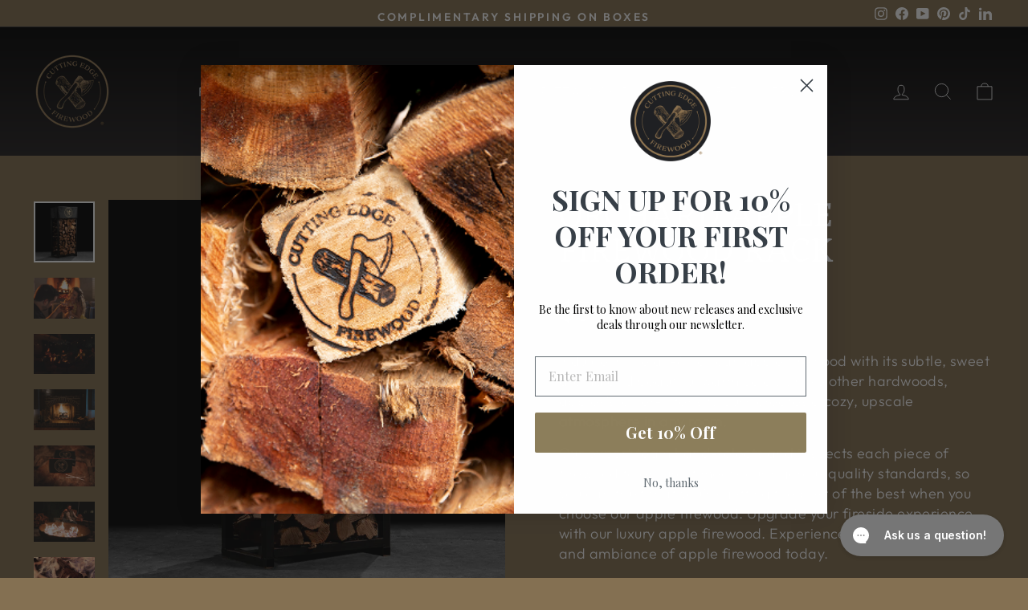

--- FILE ---
content_type: text/html; charset=utf-8
request_url: https://www.cuttingedgefirewood.com/products/apple-firewood-rack
body_size: 54046
content:
<!doctype html>
<html class="no-js" lang="en" dir="ltr">
<head>
<!-- Start of Shoplift scripts -->
<!-- 2024-06-25T20:46:00.2475976Z -->
<style>.shoplift-hide { opacity: 0 !important; }</style>
<script type="text/javascript">(function(rootPath, template, isThemePreview){ /* Generated on 2024-06-25T20:45:59.4201054Z */var R=Object.defineProperty;var I=(f,h,d)=>h in f?R(f,h,{enumerable:!0,configurable:!0,writable:!0,value:d}):f[h]=d;var g=(f,h,d)=>(I(f,typeof h!="symbol"?h+"":h,d),d);(function(){"use strict";var f=" daum[ /]| deusu/| yadirectfetcher|(?:^|[^g])news|(?<! (?:channel/|google/))google(?!(app|/google| pixel))|(?<! cu)bot(?:[^\\w]|_|$)|(?<! ya(?:yandex)?)search|(?<!(?:lib))http|(?<![hg]m)score|@|\\(\\)|\\.com|^12345|^<|^[\\w \\.\\-\\(?:\\):]+(?:/v?\\d+(?:\\.\\d+)?(?:\\.\\d{1,10})*?)?(?:,|$)|^[^ ]{50,}$|^\\w+/[\\w\\(\\)]*$|^active|^ad muncher|^amaya|^avsdevicesdk/|^biglotron|^bot|^clamav[ /]|^client/|^cobweb/|^custom|^ddg[_-]android|^discourse|^dispatch/\\d|^downcast/|^duckduckgo|^facebook|^getright/|^gozilla/|^hatena|^hobbit|^hotzonu|^hwcdn/|^jeode/|^jetty/|^jigsaw|^microsoft bits|^movabletype|^mozilla/\\d\\.\\d \\(compatible;?\\)$|^mozilla/\\d\\.\\d \\w*$|^navermailapp|^netsurf|^offline explorer|^postman|^python|^rank|^read|^reed|^rest|^serf|^snapchat|^space bison|^svn|^swcd |^taringa|^thumbor/|^track|^valid|^w3c|^webbandit/|^webcopier|^wget|^whatsapp|^wordpress|^xenu link sleuth|^yahoo|^yandex|^zdm/\\d|^zoom marketplace/|^{{.*}}$|archive|ask jeeves/teoma|bit\\.ly/|bluecoat drtr|browsex|burpcollaborator|capture|catch|check|chrome-lighthouse|chromeframe|classifier|cloud|crawl|dareboost|datanyze|dejaclick|dmbrowser|download|evc-batch/|feed|firephp|gomezagent|headless|httrack|hubspot marketing grader|hydra|ibisbrowser|images|insight|inspect|iplabel|ips-agent|java(?!;)|library|mail\\.ru/|manager|neustar wpm|node|nutch|offbyone|optimize|pageburst|parser|perl|phantom|pingdom|powermarks|preview|proxy|ptst[ /]\\d|reputation|resolver|retriever|rexx;|rigor|robot|rss|scan|scrape|server|sogou|sparkler/|speedcurve|spider|splash|statuscake|supercleaner|synapse|synthetic|tools|torrent|trace|transcoder|url|virtuoso|wappalyzer|webglance|webkit2png|whatcms/|zgrab",h=/bot|spider|crawl|http|lighthouse/i,d;function C(){if(d instanceof RegExp)return d;try{d=new RegExp(f,"i")}catch{d=h}return d}function S(l){return!!l&&C().test(l)}class x extends Error{constructor(){super();g(this,"isBot");this.isBot=!0}}function k(l){return typeof l<"u"&&typeof l.isBot=="boolean"&&l.isBot}function T(l){return typeof l.name=="string"&&l.name=="ReferenceError"}class L{constructor(o,e,t,s){g(this,"shop");g(this,"storageSessionKey");g(this,"host");g(this,"cssHideClass");g(this,"testConfigs");this.shop=o,this.storageSessionKey=`SHOPLIFT_SESSION_${this.shop}`,this.host=e,this.cssHideClass=t,this.testConfigs=s}testsForUrl(o){const e=new URL(window.location.href),t=this.typeFromTemplate();return o.filter(s=>s.hypotheses.some(i=>i.isControl&&i.type===t&&i.affix===template.suffix||i.type==="theme")&&(!e.searchParams.has("view")||s.hypotheses.filter(i=>!i.isControl).map(i=>i.affix).includes(e.searchParams.get("view")??"")))}typeFromTemplate(){switch(template.type){case"collection-list":return"collectionList";case"page":return"landing";case"article":case"blog":case"cart":case"collection":case"index":case"product":case"search":return template.type;default:return null}}flagProcessing(o){const e=this.getLocalVisitor();e&&(e.isProcessing=o,this.updateLocalVisitor(e))}async getRemoteVisitor(o){return(await this.makeRequest({method:"get",url:`${this.host}/api/v0/visitors/${o}`})).data}getUTMValue(o){const t=decodeURIComponent(window.location.search.substring(1)).split("&");for(let s=0;s<t.length;s++){const i=t[s].split("=");if(i[0]===o)return i[1]||null}return null}hidePage(){this.cssHideClass&&!window.document.documentElement.classList.contains(this.cssHideClass)&&(window.document.documentElement.classList.add(this.cssHideClass),setTimeout(this.removeAsyncHide(this.cssHideClass),2e3))}showPage(){this.cssHideClass&&this.removeAsyncHide(this.cssHideClass)()}getDeviceType(){function o(){let t=!1;return function(s){(/(android|bb\d+|meego).+mobile|avantgo|bada\/|blackberry|blazer|compal|elaine|fennec|hiptop|iemobile|ip(hone|od)|iris|kindle|lge |maemo|midp|mmp|mobile.+firefox|netfront|opera m(ob|in)i|palm( os)?|phone|p(ixi|re)\/|plucker|pocket|psp|series(4|6)0|symbian|treo|up\.(browser|link)|vodafone|wap|windows ce|xda|xiino/i.test(s)||/1207|6310|6590|3gso|4thp|50[1-6]i|770s|802s|a wa|abac|ac(er|oo|s\-)|ai(ko|rn)|al(av|ca|co)|amoi|an(ex|ny|yw)|aptu|ar(ch|go)|as(te|us)|attw|au(di|\-m|r |s )|avan|be(ck|ll|nq)|bi(lb|rd)|bl(ac|az)|br(e|v)w|bumb|bw\-(n|u)|c55\/|capi|ccwa|cdm\-|cell|chtm|cldc|cmd\-|co(mp|nd)|craw|da(it|ll|ng)|dbte|dc\-s|devi|dica|dmob|do(c|p)o|ds(12|\-d)|el(49|ai)|em(l2|ul)|er(ic|k0)|esl8|ez([4-7]0|os|wa|ze)|fetc|fly(\-|_)|g1 u|g560|gene|gf\-5|g\-mo|go(\.w|od)|gr(ad|un)|haie|hcit|hd\-(m|p|t)|hei\-|hi(pt|ta)|hp( i|ip)|hs\-c|ht(c(\-| |_|a|g|p|s|t)|tp)|hu(aw|tc)|i\-(20|go|ma)|i230|iac( |\-|\/)|ibro|idea|ig01|ikom|im1k|inno|ipaq|iris|ja(t|v)a|jbro|jemu|jigs|kddi|keji|kgt( |\/)|klon|kpt |kwc\-|kyo(c|k)|le(no|xi)|lg( g|\/(k|l|u)|50|54|\-[a-w])|libw|lynx|m1\-w|m3ga|m50\/|ma(te|ui|xo)|mc(01|21|ca)|m\-cr|me(rc|ri)|mi(o8|oa|ts)|mmef|mo(01|02|bi|de|do|t(\-| |o|v)|zz)|mt(50|p1|v )|mwbp|mywa|n10[0-2]|n20[2-3]|n30(0|2)|n50(0|2|5)|n7(0(0|1)|10)|ne((c|m)\-|on|tf|wf|wg|wt)|nok(6|i)|nzph|o2im|op(ti|wv)|oran|owg1|p800|pan(a|d|t)|pdxg|pg(13|\-([1-8]|c))|phil|pire|pl(ay|uc)|pn\-2|po(ck|rt|se)|prox|psio|pt\-g|qa\-a|qc(07|12|21|32|60|\-[2-7]|i\-)|qtek|r380|r600|raks|rim9|ro(ve|zo)|s55\/|sa(ge|ma|mm|ms|ny|va)|sc(01|h\-|oo|p\-)|sdk\/|se(c(\-|0|1)|47|mc|nd|ri)|sgh\-|shar|sie(\-|m)|sk\-0|sl(45|id)|sm(al|ar|b3|it|t5)|so(ft|ny)|sp(01|h\-|v\-|v )|sy(01|mb)|t2(18|50)|t6(00|10|18)|ta(gt|lk)|tcl\-|tdg\-|tel(i|m)|tim\-|t\-mo|to(pl|sh)|ts(70|m\-|m3|m5)|tx\-9|up(\.b|g1|si)|utst|v400|v750|veri|vi(rg|te)|vk(40|5[0-3]|\-v)|vm40|voda|vulc|vx(52|53|60|61|70|80|81|83|85|98)|w3c(\-| )|webc|whit|wi(g |nc|nw)|wmlb|wonu|x700|yas\-|your|zeto|zte\-/i.test(s.substr(0,4)))&&(t=!0)}(navigator.userAgent||navigator.vendor),t}function e(){let t=!1;return function(s){(/android|ipad|playbook|silk/i.test(s)||/1207|6310|6590|3gso|4thp|50[1-6]i|770s|802s|a wa|abac|ac(er|oo|s\-)|ai(ko|rn)|al(av|ca|co)|amoi|an(ex|ny|yw)|aptu|ar(ch|go)|as(te|us)|attw|au(di|\-m|r |s )|avan|be(ck|ll|nq)|bi(lb|rd)|bl(ac|az)|br(e|v)w|bumb|bw\-(n|u)|c55\/|capi|ccwa|cdm\-|cell|chtm|cldc|cmd\-|co(mp|nd)|craw|da(it|ll|ng)|dbte|dc\-s|devi|dica|dmob|do(c|p)o|ds(12|\-d)|el(49|ai)|em(l2|ul)|er(ic|k0)|esl8|ez([4-7]0|os|wa|ze)|fetc|fly(\-|_)|g1 u|g560|gene|gf\-5|g\-mo|go(\.w|od)|gr(ad|un)|haie|hcit|hd\-(m|p|t)|hei\-|hi(pt|ta)|hp( i|ip)|hs\-c|ht(c(\-| |_|a|g|p|s|t)|tp)|hu(aw|tc)|i\-(20|go|ma)|i230|iac( |\-|\/)|ibro|idea|ig01|ikom|im1k|inno|ipaq|iris|ja(t|v)a|jbro|jemu|jigs|kddi|keji|kgt( |\/)|klon|kpt |kwc\-|kyo(c|k)|le(no|xi)|lg( g|\/(k|l|u)|50|54|\-[a-w])|libw|lynx|m1\-w|m3ga|m50\/|ma(te|ui|xo)|mc(01|21|ca)|m\-cr|me(rc|ri)|mi(o8|oa|ts)|mmef|mo(01|02|bi|de|do|t(\-| |o|v)|zz)|mt(50|p1|v )|mwbp|mywa|n10[0-2]|n20[2-3]|n30(0|2)|n50(0|2|5)|n7(0(0|1)|10)|ne((c|m)\-|on|tf|wf|wg|wt)|nok(6|i)|nzph|o2im|op(ti|wv)|oran|owg1|p800|pan(a|d|t)|pdxg|pg(13|\-([1-8]|c))|phil|pire|pl(ay|uc)|pn\-2|po(ck|rt|se)|prox|psio|pt\-g|qa\-a|qc(07|12|21|32|60|\-[2-7]|i\-)|qtek|r380|r600|raks|rim9|ro(ve|zo)|s55\/|sa(ge|ma|mm|ms|ny|va)|sc(01|h\-|oo|p\-)|sdk\/|se(c(\-|0|1)|47|mc|nd|ri)|sgh\-|shar|sie(\-|m)|sk\-0|sl(45|id)|sm(al|ar|b3|it|t5)|so(ft|ny)|sp(01|h\-|v\-|v )|sy(01|mb)|t2(18|50)|t6(00|10|18)|ta(gt|lk)|tcl\-|tdg\-|tel(i|m)|tim\-|t\-mo|to(pl|sh)|ts(70|m\-|m3|m5)|tx\-9|up(\.b|g1|si)|utst|v400|v750|veri|vi(rg|te)|vk(40|5[0-3]|\-v)|vm40|voda|vulc|vx(52|53|60|61|70|80|81|83|85|98)|w3c(\-| )|webc|whit|wi(g |nc|nw)|wmlb|wonu|x700|yas\-|your|zeto|zte\-/i.test(s.substr(0,4)))&&(t=!0)}(navigator.userAgent||navigator.vendor),t}return o()?"mobile":e()?"tablet":"desktop"}removeAsyncHide(o){return()=>{o&&window.document.documentElement.classList.remove(o)}}async sendCartEvent(o){let e=await this.makeRequest({method:"get",url:`${window.location.origin}/cart.js`});e.data.note===null&&(e=await this.makeRequest({method:"post",url:`${window.location.origin}/cart/update.js`,data:JSON.stringify({note:""})}));const t={session_id:o,...e.data};await this.makeRequest({method:"post",url:`${this.host}/api/events/cart`,data:JSON.stringify(t)})}async makeRequest(o){const{url:e,method:t,headers:s}=o;return await new Promise((i,r)=>{const n=new XMLHttpRequest;if(n.open(t.toUpperCase(),e,!0),(!s||!s.Accept)&&n.setRequestHeader("Accept","application/json"),(!s||!s["Content-Type"])&&n.setRequestHeader("Content-Type","application/json"),s)for(const a in s)n.setRequestHeader(a,s[a]);(this.host.includes("ngrok.io")||this.host.includes("ngrok-free.app"))&&n.setRequestHeader("ngrok-skip-browser-warning","1234"),n.send(o.data),n.onreadystatechange=function(){if(this.readyState===XMLHttpRequest.DONE)if(this.status>=200&&this.status<400){const a={text:n.responseText,data:{}};try{a.data=JSON.parse(n.responseText)}catch{}i(a)}else if(this.status==422){const a=JSON.parse(n.responseText);typeof a<"u"&&a.isBot?r(new x):r()}else r()}})}getLocalVisitor(){const o=this.getLocalStorageVisitor(),e=this.getCookieVisitor();return e!==null&&o!==null&&e.storedAt===o.storedAt?e:e!==null&&(o===null||o.storedAt<e.storedAt)?(this.updateLocalStorageVisitor(e),e):o!==null&&(e===null||e.storedAt<o.storedAt)?(this.setCookieVisitor(o),o):null}getLocalStorageVisitor(){const o=window.localStorage.getItem(this.storageSessionKey);if(o)try{return JSON.parse(o)}catch{}return null}updateLocalVisitor(o){o.storedAt=new Date,this.updateLocalStorageVisitor(o),this.setCookieVisitor(o)}updateLocalStorageVisitor(o){const e=window.localStorage.getItem(this.storageSessionKey),t=e===null?null:JSON.parse(e);for(const s of(t==null?void 0:t.visitorTests)??[])o.visitorTests.find(r=>r.hypothesisId==s.hypothesisId)===void 0&&s.needsPersistence&&o.visitorTests.push(s);window.localStorage.setItem(this.storageSessionKey,JSON.stringify(o))}getChannel(o){var t;return((t=[{"name":"cross-network","test":(v) => new RegExp(".*cross-network.*", "i").test(v.utmCampaign)},{"name":"direct","test":(v) => v.utmSource === "" && v.utmMedium === ""},{"name":"paid-shopping","test":(v) => (new RegExp("^(?:Google|IGShopping|aax-us-east\.amazon-adsystem\.com|aax\.amazon-adsystem\.com|alibaba|alibaba\.com|amazon|amazon\.co\.uk|amazon\.com|apps\.shopify\.com|checkout\.shopify\.com|checkout\.stripe\.com|cr\.shopping\.naver\.com|cr2\.shopping\.naver\.com|ebay|ebay\.co\.uk|ebay\.com|ebay\.com\.au|ebay\.de|etsy|etsy\.com|m\.alibaba\.com|m\.shopping\.naver\.com|mercadolibre|mercadolibre\.com|mercadolibre\.com\.ar|mercadolibre\.com\.mx|message\.alibaba\.com|msearch\.shopping\.naver\.com|nl\.shopping\.net|no\.shopping\.net|offer\.alibaba\.com|one\.walmart\.com|order\.shopping\.yahoo\.co\.jp|partners\.shopify\.com|s3\.amazonaws\.com|se\.shopping\.net|shop\.app|shopify|shopify\.com|shopping\.naver\.com|shopping\.yahoo\.co\.jp|shopping\.yahoo\.com|shopzilla|shopzilla\.com|simplycodes\.com|store\.shopping\.yahoo\.co\.jp|stripe|stripe\.com|uk\.shopping\.net|walmart|walmart\.com)$", "i").test(v.utmSource) || new RegExp("^(.*(([^a-df-z]|^)shop|shopping).*)$", "i").test(v.utmCampaign)) && new RegExp("^(.*cp.*|ppc|retargeting|paid.*)$", "i").test(v.utmMedium)},{"name":"paid-search","test":(v) => new RegExp("^(?:360\.cn|alice|aol|ar\.search\.yahoo\.com|ask|at\.search\.yahoo\.com|au\.search\.yahoo\.com|auone|avg|babylon|baidu|biglobe|biglobe\.co\.jp|biglobe\.ne\.jp|bing|br\.search\.yahoo\.com|ca\.search\.yahoo\.com|centrum\.cz|ch\.search\.yahoo\.com|cl\.search\.yahoo\.com|cn\.bing\.com|cnn|co\.search\.yahoo\.com|comcast|conduit|daum|daum\.net|de\.search\.yahoo\.com|dk\.search\.yahoo\.com|dogpile|dogpile\.com|duckduckgo|ecosia\.org|email\.seznam\.cz|eniro|es\.search\.yahoo\.com|espanol\.search\.yahoo\.com|exalead\.com|excite\.com|fi\.search\.yahoo\.com|firmy\.cz|fr\.search\.yahoo\.com|globo|go\.mail\.ru|google|google-play|hk\.search\.yahoo\.com|id\.search\.yahoo\.com|in\.search\.yahoo\.com|incredimail|it\.search\.yahoo\.com|kvasir|lens\.google\.com|lite\.qwant\.com|lycos|m\.baidu\.com|m\.naver\.com|m\.search\.naver\.com|m\.sogou\.com|mail\.rambler\.ru|mail\.yandex\.ru|malaysia\.search\.yahoo\.com|msn|msn\.com|mx\.search\.yahoo\.com|najdi|naver|naver\.com|news\.google\.com|nl\.search\.yahoo\.com|no\.search\.yahoo\.com|ntp\.msn\.com|nz\.search\.yahoo\.com|onet|onet\.pl|pe\.search\.yahoo\.com|ph\.search\.yahoo\.com|pl\.search\.yahoo\.com|play\.google\.com|qwant|qwant\.com|rakuten|rakuten\.co\.jp|rambler|rambler\.ru|se\.search\.yahoo\.com|search-results|search\.aol\.co\.uk|search\.aol\.com|search\.google\.com|search\.smt\.docomo\.ne\.jp|search\.ukr\.net|secureurl\.ukr\.net|seznam|seznam\.cz|sg\.search\.yahoo\.com|so\.com|sogou|sogou\.com|sp-web\.search\.auone\.jp|startsiden|startsiden\.no|suche\.aol\.de|terra|th\.search\.yahoo\.com|tr\.search\.yahoo\.com|tut\.by|tw\.search\.yahoo\.com|uk\.search\.yahoo\.com|ukr|us\.search\.yahoo\.com|virgilio|vn\.search\.yahoo\.com|wap\.sogou\.com|webmaster\.yandex\.ru|websearch\.rakuten\.co\.jp|yahoo|yahoo\.co\.jp|yahoo\.com|yandex|yandex\.by|yandex\.com|yandex\.com\.tr|yandex\.fr|yandex\.kz|yandex\.ru|yandex\.ua|yandex\.uz|zen\.yandex\.ru)$", "i").test(v.utmSource) && new RegExp("^(.*cp.*|ppc|retargeting|paid.*)$", "i").test(v.utmMedium)},{"name":"paid-social","test":(v) => new RegExp("^(?:43things|43things\.com|51\.com|5ch\.net|Hatena|ImageShack|academia\.edu|activerain|activerain\.com|activeworlds|activeworlds\.com|addthis|addthis\.com|airg\.ca|allnurses\.com|allrecipes\.com|alumniclass|alumniclass\.com|ameba\.jp|ameblo\.jp|americantowns|americantowns\.com|amp\.reddit\.com|ancestry\.com|anobii|anobii\.com|answerbag|answerbag\.com|answers\.yahoo\.com|aolanswers|aolanswers\.com|apps\.facebook\.com|ar\.pinterest\.com|artstation\.com|askubuntu|askubuntu\.com|asmallworld\.com|athlinks|athlinks\.com|away\.vk\.com|awe\.sm|b\.hatena\.ne\.jp|baby-gaga|baby-gaga\.com|babyblog\.ru|badoo|badoo\.com|bebo|bebo\.com|beforeitsnews|beforeitsnews\.com|bharatstudent|bharatstudent\.com|biip\.no|biswap\.org|bit\.ly|blackcareernetwork\.com|blackplanet|blackplanet\.com|blip\.fm|blog\.com|blog\.feedspot\.com|blog\.goo\.ne\.jp|blog\.naver\.com|blog\.yahoo\.co\.jp|blogg\.no|bloggang\.com|blogger|blogger\.com|blogher|blogher\.com|bloglines|bloglines\.com|blogs\.com|blogsome|blogsome\.com|blogspot|blogspot\.com|blogster|blogster\.com|blurtit|blurtit\.com|bookmarks\.yahoo\.co\.jp|bookmarks\.yahoo\.com|br\.pinterest\.com|brightkite|brightkite\.com|brizzly|brizzly\.com|business\.facebook\.com|buzzfeed|buzzfeed\.com|buzznet|buzznet\.com|cafe\.naver\.com|cafemom|cafemom\.com|camospace|camospace\.com|canalblog\.com|care\.com|care2|care2\.com|caringbridge\.org|catster|catster\.com|cbnt\.io|cellufun|cellufun\.com|centerblog\.net|chat\.zalo\.me|chegg\.com|chicagonow|chicagonow\.com|chiebukuro\.yahoo\.co\.jp|classmates|classmates\.com|classquest|classquest\.com|co\.pinterest\.com|cocolog-nifty|cocolog-nifty\.com|copainsdavant\.linternaute\.com|couchsurfing\.org|cozycot|cozycot\.com|cross\.tv|crunchyroll|crunchyroll\.com|cyworld|cyworld\.com|cz\.pinterest\.com|d\.hatena\.ne\.jp|dailystrength\.org|deluxe\.com|deviantart|deviantart\.com|dianping|dianping\.com|digg|digg\.com|diigo|diigo\.com|discover\.hubpages\.com|disqus|disqus\.com|dogster|dogster\.com|dol2day|dol2day\.com|doostang|doostang\.com|dopplr|dopplr\.com|douban|douban\.com|draft\.blogger\.com|draugiem\.lv|drugs-forum|drugs-forum\.com|dzone|dzone\.com|edublogs\.org|elftown|elftown\.com|epicurious\.com|everforo\.com|exblog\.jp|extole|extole\.com|facebook|facebook\.com|faceparty|faceparty\.com|fandom\.com|fanpop|fanpop\.com|fark|fark\.com|fb|fb\.me|fc2|fc2\.com|feedspot|feministing|feministing\.com|filmaffinity|filmaffinity\.com|flickr|flickr\.com|flipboard|flipboard\.com|folkdirect|folkdirect\.com|foodservice|foodservice\.com|forums\.androidcentral\.com|forums\.crackberry\.com|forums\.imore\.com|forums\.nexopia\.com|forums\.webosnation\.com|forums\.wpcentral\.com|fotki|fotki\.com|fotolog|fotolog\.com|foursquare|foursquare\.com|free\.facebook\.com|friendfeed|friendfeed\.com|fruehstueckstreff\.org|fubar|fubar\.com|gaiaonline|gaiaonline\.com|gamerdna|gamerdna\.com|gather\.com|geni\.com|getpocket\.com|glassboard|glassboard\.com|glassdoor|glassdoor\.com|godtube|godtube\.com|goldenline\.pl|goldstar|goldstar\.com|goo\.gl|gooblog|goodreads|goodreads\.com|google\+|googlegroups\.com|googleplus|govloop|govloop\.com|gowalla|gowalla\.com|gree\.jp|groups\.google\.com|gulli\.com|gutefrage\.net|habbo|habbo\.com|hi5|hi5\.com|hootsuite|hootsuite\.com|houzz|houzz\.com|hoverspot|hoverspot\.com|hr\.com|hu\.pinterest\.com|hubculture|hubculture\.com|hubpages\.com|hyves\.net|hyves\.nl|ibibo|ibibo\.com|id\.pinterest\.com|identi\.ca|ig|imageshack\.com|imageshack\.us|imvu|imvu\.com|in\.pinterest\.com|insanejournal|insanejournal\.com|instagram|instagram\.com|instapaper|instapaper\.com|internations\.org|interpals\.net|intherooms|intherooms\.com|irc-galleria\.net|is\.gd|italki|italki\.com|jammerdirect|jammerdirect\.com|jappy\.com|jappy\.de|kaboodle\.com|kakao|kakao\.com|kakaocorp\.com|kaneva|kaneva\.com|kin\.naver\.com|l\.facebook\.com|l\.instagram\.com|l\.messenger\.com|last\.fm|librarything|librarything\.com|lifestream\.aol\.com|line|line\.me|linkedin|linkedin\.com|listal|listal\.com|listography|listography\.com|livedoor\.com|livedoorblog|livejournal|livejournal\.com|lm\.facebook\.com|lnkd\.in|m\.blog\.naver\.com|m\.cafe\.naver\.com|m\.facebook\.com|m\.kin\.naver\.com|m\.vk\.com|m\.yelp\.com|mbga\.jp|medium\.com|meetin\.org|meetup|meetup\.com|meinvz\.net|meneame\.net|menuism\.com|messages\.google\.com|messages\.yahoo\.co\.jp|messenger|messenger\.com|mix\.com|mixi\.jp|mobile\.facebook\.com|mocospace|mocospace\.com|mouthshut|mouthshut\.com|movabletype|movabletype\.com|mubi|mubi\.com|my\.opera\.com|myanimelist\.net|myheritage|myheritage\.com|mylife|mylife\.com|mymodernmet|mymodernmet\.com|myspace|myspace\.com|netvibes|netvibes\.com|news\.ycombinator\.com|newsshowcase|nexopia|ngopost\.org|niconico|nicovideo\.jp|nightlifelink|nightlifelink\.com|ning|ning\.com|nl\.pinterest\.com|odnoklassniki\.ru|odnoklassniki\.ua|okwave\.jp|old\.reddit\.com|oneworldgroup\.org|onstartups|onstartups\.com|opendiary|opendiary\.com|oshiete\.goo\.ne\.jp|out\.reddit\.com|over-blog\.com|overblog\.com|paper\.li|partyflock\.nl|photobucket|photobucket\.com|pinboard|pinboard\.in|pingsta|pingsta\.com|pinterest|pinterest\.at|pinterest\.ca|pinterest\.ch|pinterest\.cl|pinterest\.co\.kr|pinterest\.co\.uk|pinterest\.com|pinterest\.com\.au|pinterest\.com\.mx|pinterest\.de|pinterest\.es|pinterest\.fr|pinterest\.it|pinterest\.jp|pinterest\.nz|pinterest\.ph|pinterest\.pt|pinterest\.ru|pinterest\.se|pixiv\.net|pl\.pinterest\.com|playahead\.se|plurk|plurk\.com|plus\.google\.com|plus\.url\.google\.com|pocket\.co|posterous|posterous\.com|pro\.homeadvisor\.com|pulse\.yahoo\.com|qapacity|qapacity\.com|quechup|quechup\.com|quora|quora\.com|qzone\.qq\.com|ravelry|ravelry\.com|reddit|reddit\.com|redux|redux\.com|renren|renren\.com|researchgate\.net|reunion|reunion\.com|reverbnation|reverbnation\.com|rtl\.de|ryze|ryze\.com|salespider|salespider\.com|scoop\.it|screenrant|screenrant\.com|scribd|scribd\.com|scvngr|scvngr\.com|secondlife|secondlife\.com|serverfault|serverfault\.com|shareit|sharethis|sharethis\.com|shvoong\.com|sites\.google\.com|skype|skyrock|skyrock\.com|slashdot\.org|slideshare\.net|smartnews\.com|snapchat|snapchat\.com|social|sociallife\.com\.br|socialvibe|socialvibe\.com|spaces\.live\.com|spoke|spoke\.com|spruz|spruz\.com|ssense\.com|stackapps|stackapps\.com|stackexchange|stackexchange\.com|stackoverflow|stackoverflow\.com|stardoll\.com|stickam|stickam\.com|studivz\.net|suomi24\.fi|superuser|superuser\.com|sweeva|sweeva\.com|t\.co|t\.me|tagged|tagged\.com|taggedmail|taggedmail\.com|talkbiznow|talkbiznow\.com|taringa\.net|techmeme|techmeme\.com|tencent|tencent\.com|tiktok|tiktok\.com|tinyurl|tinyurl\.com|toolbox|toolbox\.com|touch\.facebook\.com|tr\.pinterest\.com|travellerspoint|travellerspoint\.com|tripadvisor|tripadvisor\.com|trombi|trombi\.com|trustpilot|tudou|tudou\.com|tuenti|tuenti\.com|tumblr|tumblr\.com|tweetdeck|tweetdeck\.com|twitter|twitter\.com|twoo\.com|typepad|typepad\.com|unblog\.fr|urbanspoon\.com|ushareit\.com|ushi\.cn|vampirefreaks|vampirefreaks\.com|vampirerave|vampirerave\.com|vg\.no|video\.ibm\.com|vk\.com|vkontakte\.ru|wakoopa|wakoopa\.com|wattpad|wattpad\.com|web\.facebook\.com|web\.skype\.com|webshots|webshots\.com|wechat|wechat\.com|weebly|weebly\.com|weibo|weibo\.com|wer-weiss-was\.de|weread|weread\.com|whatsapp|whatsapp\.com|wiki\.answers\.com|wikihow\.com|wikitravel\.org|woot\.com|wordpress|wordpress\.com|wordpress\.org|xanga|xanga\.com|xing|xing\.com|yahoo-mbga\.jp|yammer|yammer\.com|yelp|yelp\.co\.uk|yelp\.com|youroom\.in|za\.pinterest\.com|zalo|zoo\.gr|zooppa|zooppa\.com)$", "i").test(v.utmSource) && new RegExp("^(.*cp.*|ppc|retargeting|paid.*)$", "i").test(v.utmMedium)},{"name":"paid-video","test":(v) => new RegExp("^(?:blog\.twitch\.tv|crackle|crackle\.com|curiositystream|curiositystream\.com|d\.tube|dailymotion|dailymotion\.com|dashboard\.twitch\.tv|disneyplus|disneyplus\.com|fast\.wistia\.net|help\.hulu\.com|help\.netflix\.com|hulu|hulu\.com|id\.twitch\.tv|iq\.com|iqiyi|iqiyi\.com|jobs\.netflix\.com|justin\.tv|m\.twitch\.tv|m\.youtube\.com|music\.youtube\.com|netflix|netflix\.com|player\.twitch\.tv|player\.vimeo\.com|ted|ted\.com|twitch|twitch\.tv|utreon|utreon\.com|veoh|veoh\.com|viadeo\.journaldunet\.com|vimeo|vimeo\.com|wistia|wistia\.com|youku|youku\.com|youtube|youtube\.com)$", "i").test(v.utmSource) && new RegExp("^(.*cp.*|ppc|retargeting|paid.*)$", "i").test(v.utmMedium)},{"name":"display","test":(v) => new RegExp("^(?:display|banner|expandable|interstitial|cpm)$", "i").test(v.utmMedium)},{"name":"paid-other","test":(v) => new RegExp("^(.*cp.*|ppc|retargeting|paid.*)$", "i").test(v.utmMedium)},{"name":"organic-shopping","test":(v) => new RegExp("^(?:360\.cn|alice|aol|ar\.search\.yahoo\.com|ask|at\.search\.yahoo\.com|au\.search\.yahoo\.com|auone|avg|babylon|baidu|biglobe|biglobe\.co\.jp|biglobe\.ne\.jp|bing|br\.search\.yahoo\.com|ca\.search\.yahoo\.com|centrum\.cz|ch\.search\.yahoo\.com|cl\.search\.yahoo\.com|cn\.bing\.com|cnn|co\.search\.yahoo\.com|comcast|conduit|daum|daum\.net|de\.search\.yahoo\.com|dk\.search\.yahoo\.com|dogpile|dogpile\.com|duckduckgo|ecosia\.org|email\.seznam\.cz|eniro|es\.search\.yahoo\.com|espanol\.search\.yahoo\.com|exalead\.com|excite\.com|fi\.search\.yahoo\.com|firmy\.cz|fr\.search\.yahoo\.com|globo|go\.mail\.ru|google|google-play|hk\.search\.yahoo\.com|id\.search\.yahoo\.com|in\.search\.yahoo\.com|incredimail|it\.search\.yahoo\.com|kvasir|lens\.google\.com|lite\.qwant\.com|lycos|m\.baidu\.com|m\.naver\.com|m\.search\.naver\.com|m\.sogou\.com|mail\.rambler\.ru|mail\.yandex\.ru|malaysia\.search\.yahoo\.com|msn|msn\.com|mx\.search\.yahoo\.com|najdi|naver|naver\.com|news\.google\.com|nl\.search\.yahoo\.com|no\.search\.yahoo\.com|ntp\.msn\.com|nz\.search\.yahoo\.com|onet|onet\.pl|pe\.search\.yahoo\.com|ph\.search\.yahoo\.com|pl\.search\.yahoo\.com|play\.google\.com|qwant|qwant\.com|rakuten|rakuten\.co\.jp|rambler|rambler\.ru|se\.search\.yahoo\.com|search-results|search\.aol\.co\.uk|search\.aol\.com|search\.google\.com|search\.smt\.docomo\.ne\.jp|search\.ukr\.net|secureurl\.ukr\.net|seznam|seznam\.cz|sg\.search\.yahoo\.com|so\.com|sogou|sogou\.com|sp-web\.search\.auone\.jp|startsiden|startsiden\.no|suche\.aol\.de|terra|th\.search\.yahoo\.com|tr\.search\.yahoo\.com|tut\.by|tw\.search\.yahoo\.com|uk\.search\.yahoo\.com|ukr|us\.search\.yahoo\.com|virgilio|vn\.search\.yahoo\.com|wap\.sogou\.com|webmaster\.yandex\.ru|websearch\.rakuten\.co\.jp|yahoo|yahoo\.co\.jp|yahoo\.com|yandex|yandex\.by|yandex\.com|yandex\.com\.tr|yandex\.fr|yandex\.kz|yandex\.ru|yandex\.ua|yandex\.uz|zen\.yandex\.ru)$", "i").test(v.utmSource) || new RegExp("^(.*(([^a-df-z]|^)shop|shopping).*)$", "i").test(v.utmCampaign)},{"name":"organic-social","test":(v) => new RegExp("^(?:43things|43things\.com|51\.com|5ch\.net|Hatena|ImageShack|academia\.edu|activerain|activerain\.com|activeworlds|activeworlds\.com|addthis|addthis\.com|airg\.ca|allnurses\.com|allrecipes\.com|alumniclass|alumniclass\.com|ameba\.jp|ameblo\.jp|americantowns|americantowns\.com|amp\.reddit\.com|ancestry\.com|anobii|anobii\.com|answerbag|answerbag\.com|answers\.yahoo\.com|aolanswers|aolanswers\.com|apps\.facebook\.com|ar\.pinterest\.com|artstation\.com|askubuntu|askubuntu\.com|asmallworld\.com|athlinks|athlinks\.com|away\.vk\.com|awe\.sm|b\.hatena\.ne\.jp|baby-gaga|baby-gaga\.com|babyblog\.ru|badoo|badoo\.com|bebo|bebo\.com|beforeitsnews|beforeitsnews\.com|bharatstudent|bharatstudent\.com|biip\.no|biswap\.org|bit\.ly|blackcareernetwork\.com|blackplanet|blackplanet\.com|blip\.fm|blog\.com|blog\.feedspot\.com|blog\.goo\.ne\.jp|blog\.naver\.com|blog\.yahoo\.co\.jp|blogg\.no|bloggang\.com|blogger|blogger\.com|blogher|blogher\.com|bloglines|bloglines\.com|blogs\.com|blogsome|blogsome\.com|blogspot|blogspot\.com|blogster|blogster\.com|blurtit|blurtit\.com|bookmarks\.yahoo\.co\.jp|bookmarks\.yahoo\.com|br\.pinterest\.com|brightkite|brightkite\.com|brizzly|brizzly\.com|business\.facebook\.com|buzzfeed|buzzfeed\.com|buzznet|buzznet\.com|cafe\.naver\.com|cafemom|cafemom\.com|camospace|camospace\.com|canalblog\.com|care\.com|care2|care2\.com|caringbridge\.org|catster|catster\.com|cbnt\.io|cellufun|cellufun\.com|centerblog\.net|chat\.zalo\.me|chegg\.com|chicagonow|chicagonow\.com|chiebukuro\.yahoo\.co\.jp|classmates|classmates\.com|classquest|classquest\.com|co\.pinterest\.com|cocolog-nifty|cocolog-nifty\.com|copainsdavant\.linternaute\.com|couchsurfing\.org|cozycot|cozycot\.com|cross\.tv|crunchyroll|crunchyroll\.com|cyworld|cyworld\.com|cz\.pinterest\.com|d\.hatena\.ne\.jp|dailystrength\.org|deluxe\.com|deviantart|deviantart\.com|dianping|dianping\.com|digg|digg\.com|diigo|diigo\.com|discover\.hubpages\.com|disqus|disqus\.com|dogster|dogster\.com|dol2day|dol2day\.com|doostang|doostang\.com|dopplr|dopplr\.com|douban|douban\.com|draft\.blogger\.com|draugiem\.lv|drugs-forum|drugs-forum\.com|dzone|dzone\.com|edublogs\.org|elftown|elftown\.com|epicurious\.com|everforo\.com|exblog\.jp|extole|extole\.com|facebook|facebook\.com|faceparty|faceparty\.com|fandom\.com|fanpop|fanpop\.com|fark|fark\.com|fb|fb\.me|fc2|fc2\.com|feedspot|feministing|feministing\.com|filmaffinity|filmaffinity\.com|flickr|flickr\.com|flipboard|flipboard\.com|folkdirect|folkdirect\.com|foodservice|foodservice\.com|forums\.androidcentral\.com|forums\.crackberry\.com|forums\.imore\.com|forums\.nexopia\.com|forums\.webosnation\.com|forums\.wpcentral\.com|fotki|fotki\.com|fotolog|fotolog\.com|foursquare|foursquare\.com|free\.facebook\.com|friendfeed|friendfeed\.com|fruehstueckstreff\.org|fubar|fubar\.com|gaiaonline|gaiaonline\.com|gamerdna|gamerdna\.com|gather\.com|geni\.com|getpocket\.com|glassboard|glassboard\.com|glassdoor|glassdoor\.com|godtube|godtube\.com|goldenline\.pl|goldstar|goldstar\.com|goo\.gl|gooblog|goodreads|goodreads\.com|google\+|googlegroups\.com|googleplus|govloop|govloop\.com|gowalla|gowalla\.com|gree\.jp|groups\.google\.com|gulli\.com|gutefrage\.net|habbo|habbo\.com|hi5|hi5\.com|hootsuite|hootsuite\.com|houzz|houzz\.com|hoverspot|hoverspot\.com|hr\.com|hu\.pinterest\.com|hubculture|hubculture\.com|hubpages\.com|hyves\.net|hyves\.nl|ibibo|ibibo\.com|id\.pinterest\.com|identi\.ca|ig|imageshack\.com|imageshack\.us|imvu|imvu\.com|in\.pinterest\.com|insanejournal|insanejournal\.com|instagram|instagram\.com|instapaper|instapaper\.com|internations\.org|interpals\.net|intherooms|intherooms\.com|irc-galleria\.net|is\.gd|italki|italki\.com|jammerdirect|jammerdirect\.com|jappy\.com|jappy\.de|kaboodle\.com|kakao|kakao\.com|kakaocorp\.com|kaneva|kaneva\.com|kin\.naver\.com|l\.facebook\.com|l\.instagram\.com|l\.messenger\.com|last\.fm|librarything|librarything\.com|lifestream\.aol\.com|line|line\.me|linkedin|linkedin\.com|listal|listal\.com|listography|listography\.com|livedoor\.com|livedoorblog|livejournal|livejournal\.com|lm\.facebook\.com|lnkd\.in|m\.blog\.naver\.com|m\.cafe\.naver\.com|m\.facebook\.com|m\.kin\.naver\.com|m\.vk\.com|m\.yelp\.com|mbga\.jp|medium\.com|meetin\.org|meetup|meetup\.com|meinvz\.net|meneame\.net|menuism\.com|messages\.google\.com|messages\.yahoo\.co\.jp|messenger|messenger\.com|mix\.com|mixi\.jp|mobile\.facebook\.com|mocospace|mocospace\.com|mouthshut|mouthshut\.com|movabletype|movabletype\.com|mubi|mubi\.com|my\.opera\.com|myanimelist\.net|myheritage|myheritage\.com|mylife|mylife\.com|mymodernmet|mymodernmet\.com|myspace|myspace\.com|netvibes|netvibes\.com|news\.ycombinator\.com|newsshowcase|nexopia|ngopost\.org|niconico|nicovideo\.jp|nightlifelink|nightlifelink\.com|ning|ning\.com|nl\.pinterest\.com|odnoklassniki\.ru|odnoklassniki\.ua|okwave\.jp|old\.reddit\.com|oneworldgroup\.org|onstartups|onstartups\.com|opendiary|opendiary\.com|oshiete\.goo\.ne\.jp|out\.reddit\.com|over-blog\.com|overblog\.com|paper\.li|partyflock\.nl|photobucket|photobucket\.com|pinboard|pinboard\.in|pingsta|pingsta\.com|pinterest|pinterest\.at|pinterest\.ca|pinterest\.ch|pinterest\.cl|pinterest\.co\.kr|pinterest\.co\.uk|pinterest\.com|pinterest\.com\.au|pinterest\.com\.mx|pinterest\.de|pinterest\.es|pinterest\.fr|pinterest\.it|pinterest\.jp|pinterest\.nz|pinterest\.ph|pinterest\.pt|pinterest\.ru|pinterest\.se|pixiv\.net|pl\.pinterest\.com|playahead\.se|plurk|plurk\.com|plus\.google\.com|plus\.url\.google\.com|pocket\.co|posterous|posterous\.com|pro\.homeadvisor\.com|pulse\.yahoo\.com|qapacity|qapacity\.com|quechup|quechup\.com|quora|quora\.com|qzone\.qq\.com|ravelry|ravelry\.com|reddit|reddit\.com|redux|redux\.com|renren|renren\.com|researchgate\.net|reunion|reunion\.com|reverbnation|reverbnation\.com|rtl\.de|ryze|ryze\.com|salespider|salespider\.com|scoop\.it|screenrant|screenrant\.com|scribd|scribd\.com|scvngr|scvngr\.com|secondlife|secondlife\.com|serverfault|serverfault\.com|shareit|sharethis|sharethis\.com|shvoong\.com|sites\.google\.com|skype|skyrock|skyrock\.com|slashdot\.org|slideshare\.net|smartnews\.com|snapchat|snapchat\.com|social|sociallife\.com\.br|socialvibe|socialvibe\.com|spaces\.live\.com|spoke|spoke\.com|spruz|spruz\.com|ssense\.com|stackapps|stackapps\.com|stackexchange|stackexchange\.com|stackoverflow|stackoverflow\.com|stardoll\.com|stickam|stickam\.com|studivz\.net|suomi24\.fi|superuser|superuser\.com|sweeva|sweeva\.com|t\.co|t\.me|tagged|tagged\.com|taggedmail|taggedmail\.com|talkbiznow|talkbiznow\.com|taringa\.net|techmeme|techmeme\.com|tencent|tencent\.com|tiktok|tiktok\.com|tinyurl|tinyurl\.com|toolbox|toolbox\.com|touch\.facebook\.com|tr\.pinterest\.com|travellerspoint|travellerspoint\.com|tripadvisor|tripadvisor\.com|trombi|trombi\.com|trustpilot|tudou|tudou\.com|tuenti|tuenti\.com|tumblr|tumblr\.com|tweetdeck|tweetdeck\.com|twitter|twitter\.com|twoo\.com|typepad|typepad\.com|unblog\.fr|urbanspoon\.com|ushareit\.com|ushi\.cn|vampirefreaks|vampirefreaks\.com|vampirerave|vampirerave\.com|vg\.no|video\.ibm\.com|vk\.com|vkontakte\.ru|wakoopa|wakoopa\.com|wattpad|wattpad\.com|web\.facebook\.com|web\.skype\.com|webshots|webshots\.com|wechat|wechat\.com|weebly|weebly\.com|weibo|weibo\.com|wer-weiss-was\.de|weread|weread\.com|whatsapp|whatsapp\.com|wiki\.answers\.com|wikihow\.com|wikitravel\.org|woot\.com|wordpress|wordpress\.com|wordpress\.org|xanga|xanga\.com|xing|xing\.com|yahoo-mbga\.jp|yammer|yammer\.com|yelp|yelp\.co\.uk|yelp\.com|youroom\.in|za\.pinterest\.com|zalo|zoo\.gr|zooppa|zooppa\.com)$", "i").test(v.utmSource) || new RegExp("^(?:social|social-network|social-media|sm|social network|social media)$", "i").test(v.utmMedium)},{"name":"organic-video","test":(v) => new RegExp("^(?:blog\.twitch\.tv|crackle|crackle\.com|curiositystream|curiositystream\.com|d\.tube|dailymotion|dailymotion\.com|dashboard\.twitch\.tv|disneyplus|disneyplus\.com|fast\.wistia\.net|help\.hulu\.com|help\.netflix\.com|hulu|hulu\.com|id\.twitch\.tv|iq\.com|iqiyi|iqiyi\.com|jobs\.netflix\.com|justin\.tv|m\.twitch\.tv|m\.youtube\.com|music\.youtube\.com|netflix|netflix\.com|player\.twitch\.tv|player\.vimeo\.com|ted|ted\.com|twitch|twitch\.tv|utreon|utreon\.com|veoh|veoh\.com|viadeo\.journaldunet\.com|vimeo|vimeo\.com|wistia|wistia\.com|youku|youku\.com|youtube|youtube\.com)$", "i").test(v.utmSource) || new RegExp("^(.*video.*)$", "i").test(v.utmMedium)},{"name":"organic-search","test":(v) => new RegExp("^(?:360\.cn|alice|aol|ar\.search\.yahoo\.com|ask|at\.search\.yahoo\.com|au\.search\.yahoo\.com|auone|avg|babylon|baidu|biglobe|biglobe\.co\.jp|biglobe\.ne\.jp|bing|br\.search\.yahoo\.com|ca\.search\.yahoo\.com|centrum\.cz|ch\.search\.yahoo\.com|cl\.search\.yahoo\.com|cn\.bing\.com|cnn|co\.search\.yahoo\.com|comcast|conduit|daum|daum\.net|de\.search\.yahoo\.com|dk\.search\.yahoo\.com|dogpile|dogpile\.com|duckduckgo|ecosia\.org|email\.seznam\.cz|eniro|es\.search\.yahoo\.com|espanol\.search\.yahoo\.com|exalead\.com|excite\.com|fi\.search\.yahoo\.com|firmy\.cz|fr\.search\.yahoo\.com|globo|go\.mail\.ru|google|google-play|hk\.search\.yahoo\.com|id\.search\.yahoo\.com|in\.search\.yahoo\.com|incredimail|it\.search\.yahoo\.com|kvasir|lens\.google\.com|lite\.qwant\.com|lycos|m\.baidu\.com|m\.naver\.com|m\.search\.naver\.com|m\.sogou\.com|mail\.rambler\.ru|mail\.yandex\.ru|malaysia\.search\.yahoo\.com|msn|msn\.com|mx\.search\.yahoo\.com|najdi|naver|naver\.com|news\.google\.com|nl\.search\.yahoo\.com|no\.search\.yahoo\.com|ntp\.msn\.com|nz\.search\.yahoo\.com|onet|onet\.pl|pe\.search\.yahoo\.com|ph\.search\.yahoo\.com|pl\.search\.yahoo\.com|play\.google\.com|qwant|qwant\.com|rakuten|rakuten\.co\.jp|rambler|rambler\.ru|se\.search\.yahoo\.com|search-results|search\.aol\.co\.uk|search\.aol\.com|search\.google\.com|search\.smt\.docomo\.ne\.jp|search\.ukr\.net|secureurl\.ukr\.net|seznam|seznam\.cz|sg\.search\.yahoo\.com|so\.com|sogou|sogou\.com|sp-web\.search\.auone\.jp|startsiden|startsiden\.no|suche\.aol\.de|terra|th\.search\.yahoo\.com|tr\.search\.yahoo\.com|tut\.by|tw\.search\.yahoo\.com|uk\.search\.yahoo\.com|ukr|us\.search\.yahoo\.com|virgilio|vn\.search\.yahoo\.com|wap\.sogou\.com|webmaster\.yandex\.ru|websearch\.rakuten\.co\.jp|yahoo|yahoo\.co\.jp|yahoo\.com|yandex|yandex\.by|yandex\.com|yandex\.com\.tr|yandex\.fr|yandex\.kz|yandex\.ru|yandex\.ua|yandex\.uz|zen\.yandex\.ru)$", "i").test(v.utmSource) || v.utmMedium.toLowerCase() === "organic"},{"name":"referral","test":(v) => new RegExp("^(?:referral|app|link)$", "i").test(v.utmMedium)},{"name":"email","test":(v) => new RegExp("^(?:email|e-mail|e_mail|e mail)$", "i").test(v.utmMedium) || new RegExp("^(?:email|e-mail|e_mail|e mail)$", "i").test(v.utmSource)},{"name":"affiliate","test":(v) => v.utmMedium.toLowerCase() === "affiliate"},{"name":"audio","test":(v) => v.utmMedium.toLowerCase() === "audio"},{"name":"sms","test":(v) => v.utmSource.toLowerCase() === "sms" || v.utmMedium.toLowerCase() === "sms"},{"name":"mobile-push-notification","test":(v) => v.utmSource.toLowerCase() === "firebase" || new RegExp("(?:.*mobile.*|.*notification.*|push$)", "i").test(v.utmMedium)}].find(s=>s.test(o)))==null?void 0:t.name)??"other"}setCookieVisitor(o){const e=JSON.stringify(o);document.cookie=`SHOPLIFT=${e};domain=.${window.location.hostname};path=/`}getCookieVisitor(){const o=document.cookie.split("; ").filter(e=>e.split("=").at(0)==="SHOPLIFT").at(0);return o===void 0?null:JSON.parse(o.split("=").slice(1).join("="))}}class A extends L{constructor(e,t,s,i,r){super(e,t,s?"shoplift-hide":"",r);g(this,"sendPageView",!1);this.testConfigs=r,this.sendPageView=!!i}async init(){if(window.Shopify&&window.Shopify.designMode||window.location.href.includes("slScreenshot=true")||S(navigator.userAgent))return;const e=this.getDeviceType(),t=this.getUTMValue("utm_source")??"",s=this.getUTMValue("utm_medium")??"",i=this.getUTMValue("utm_campaign")??"",r=this.getUTMValue("utm_content")??"",n=window.document.referrer;this.flagProcessing(!0);try{const a=this.syncWithServer();let c=this.getVisitor();if(this.checkForThemePreview(c)||await this.handleVisitorTest(c,e,t,s,i,r,n))return;this.showPage(),await a,await this.syncWithServer(),c=this.getVisitor(),this.flagProcessing(!1),console.log("SHOPLIFT SCRIPT INITIALIZED!"),c&&(this.sendPageView&&await this.createPageView(c),await this.sendCartEvent(c.id))}catch(a){if(console.log(a),k(a))return;throw a}finally{this.flagProcessing(!1),window.shoplift=!0}}async handleVisitorTest(e,t,s,i,r,n,a){const c={device:t!=="tablet"?t:"mobile",utmSource:s,utmMedium:i,utmCampaign:r,utmContent:n,referrer:a},w=await this.filterTestsByAudience(this.testConfigs,e,c);let m=this.testsForUrl(w);const V=m.length>0;if(V&&e){const y=this.getVisitorHypothesis(e,m);if(y){const u=this.considerRedirect(y);return u&&this.redirect(y),u}}if(V){if(this.hasThemeAndTemplateTests(w)){const v=e?this.visitorActiveTestType(e):null;let b;switch(v){case"template":b=p=>p!=="theme";break;case"theme":b=p=>p==="theme";break;case null:b=Math.random()>.5?p=>p==="theme":p=>p!=="theme";break}m=m.filter(p=>p.hypotheses.some(P=>P.isControl&&b(P.type)))}if(m.length===0)return e??(e=this.createLocalVisitor(c)),!1;const y=m[Math.floor(Math.random()*m.length)],u=this.pickHypothesis(y);if(u){e===null?e=this.createLocalVisitorInTest(c,y.id,u.id,u.type==="theme"):e=this.addLocalVisitorToTest(e,y.id,u.id,u.type==="theme");const v=this.considerRedirect(u);return v&&this.redirect(u),v}}return e===null&&(e=this.createLocalVisitor(c)),!1}getVisitorHypothesis(e,t){return t.reduce((s,i)=>s.concat(i.hypotheses),[]).find(s=>e.visitorTests.some(i=>i.hypothesisId===s.id))}async createVisitor(e,t){const s={shop:e,...t};return(await this.makeRequest({method:"post",url:`${this.host}/api/v0/visitors`,data:JSON.stringify(s)})).data}async createPageView(e){const t={path:window.location.href,visitorId:e.id,cart:null,customer:null};return(await this.makeRequest({method:"post",url:`${this.host}/api/events/page-view`,headers:{"Content-Type":"text/plain"},data:JSON.stringify(t)})).data}async createVisitorInTest(e,t,s,i){const r={shop:e,testId:t,referrer:s.referrer,device:s.device,utmSource:s.utmSource,utmMedium:s.utmMedium,utmContent:s.utmContent,utmCampaign:s.utmCampaign,isControl:i};return(await this.makeRequest({method:"post",url:`${this.host}/api/v0/visitors/create-in-test`,data:JSON.stringify(r)})).data}async includeInTest(e,t,s){return(await this.makeRequest({method:"post",url:`${this.host}/api/v0/visitors/${e.id}/add-to-test`,data:JSON.stringify({testId:t,isControl:s})})).data}createLocalVisitor(e){const t={...e,id:"",createdAt:new Date,storedAt:new Date,needsPersistence:!0,isProcessing:!0,visitorTests:[]};return this.updateLocalVisitor(t),t}createLocalVisitorInTest(e,t,s,i){const r={...e,id:"",createdAt:new Date,storedAt:new Date,needsPersistence:!0,isProcessing:!0,visitorTests:[{testId:t,hypothesisId:s,isThemeTest:i,needsPersistence:!0}]};return this.updateLocalVisitor(r),r}addLocalVisitorToTest(e,t,s,i){return e.visitorTests.push({testId:t,hypothesisId:s,isThemeTest:i,needsPersistence:!0}),this.updateLocalVisitor(e),e}getVisitorHypotheses(e){return e.visitorTests.map(t=>{var s;return(s=this.testConfigs.find(i=>i.hypotheses.some(r=>r.id===t.hypothesisId)))==null?void 0:s.hypotheses.find(i=>i.id==t.hypothesisId)}).filter(t=>!!t)}getHypothesis(e){return this.testConfigs.filter(t=>t.hypotheses.some(s=>s.id===e)).map(t=>t.hypotheses.find(s=>s.id===e))[0]}async filterTestsByAudience(e,t,s){const i=[];for(const r of e)((t==null?void 0:t.visitorTests.some(a=>a.testId===r.id))||await this.isTargetAudience(r,t||s,t===null||t.createdAt>=r.startAt))&&i.push(r);return i}async isTargetAudience(e,t,s){let i=null;e.requiresCountry&&(this.hidePage(),i=(await this.makeRequest({method:"get",url:`${this.host}/api/v0/visitors/get-country`})).data);const r=this.getChannel(t);return(e.device==="all"||e.device===t.device)&&(e.visitorOption==="all"||e.visitorOption==="new"&&s||e.visitorOption==="returning"&&!s)&&(e.targetAudiences.length===0||e.targetAudiences.reduce((n,a)=>n||a.reduce((c,w)=>c&&w(t,s,r,i),!0),!1))}pickHypothesis(e){let t=Math.random();const s=e.hypotheses.reduce((r,n)=>r+n.visitorCount,0);return e.hypotheses.sort((r,n)=>r.isControl?n.isControl?0:-1:n.isControl?1:0).reduce((r,n)=>{if(r!==null)return r;const c=e.hypotheses.reduce((w,m)=>w&&m.visitorCount>20,!0)?n.visitorCount/s-n.trafficPercentage:0;return t<=n.trafficPercentage-c?n:(t-=n.trafficPercentage,null)},null)}checkForThemePreview(e){if(this.isThemePreview()){if(e===null&&!this.hasThemeTest(this.testConfigs)||e&&!this.hasThemeTest(this.testConfigs)&&!e.visitorTests.some(t=>t.isThemeTest))return!0;if(e&&!this.hasThemeTest(this.testConfigs)&&e.visitorTests.some(t=>t.isThemeTest)){this.hidePage();const t=new URL(window.location.toString());return t.searchParams.set("preview_theme_id",""),window.location.assign(t),!0}this.clearThemeBar()}return!1}considerRedirect(e){if(e!==null){const t=new URL(window.location.toString());if(!e.isControl&&(e.type!=="theme"&&e.affix!==t.searchParams.get("view")||e.type!=="theme"&&e.redirectPath&&!t.pathname.endsWith(e.redirectPath)||e.type==="theme"&&!this.isThemePreview()))return this.hidePage(),!0}return!1}redirect(e){if(e.isControl)return;const t=new URL(window.location.toString());if(e.redirectPath){const s=RegExp("^(/w{2}-w{2})/").exec(t.pathname);if(s&&s.length>1){const i=s[1];t.pathname=`${i}${e.redirectPath}`}else t.pathname=e.redirectPath}else e.type==="theme"?(t.searchParams.set("_ab","0"),t.searchParams.set("_fd","0"),t.searchParams.set("_sc","1"),t.searchParams.set("preview_theme_id",e.themeId.toString())):t.searchParams.set("view",e.affix);window.location.assign(t)}clearThemeBar(){this.waitForElement("#preview-bar-iframe").then(e=>e.remove()).catch(e=>console.error(e))}waitForElement(e){return new Promise(t=>{const s=document.querySelector(e);if(s){t(s);return}const i=new MutationObserver(r=>{const n=document.querySelector(e);if(n){i.disconnect(),t(n);return}});i.observe(document.documentElement,{childList:!0,subtree:!0})})}async syncWithServer(){try{const e=this.getLocalVisitor();if(e===null)return;const t=typeof e.visitorTests<"u"?e.visitorTests.filter(i=>i.needsPersistence):[];let s=null;for(const i of t){const r=this.getHypothesis(i.hypothesisId);r&&(e.needsPersistence?(s=await this.createVisitorInTest(this.shop,i.testId,e,r.isControl),e.needsPersistence=!1):s=await this.includeInTest(e,i.testId,r.isControl))}if(e.needsPersistence&&s===null&&(s=await this.createVisitor(this.shop,e)),s!==null){this.updateLocalVisitor(s);return}if(typeof e.visitorTests<"u")return;s=await this.getRemoteVisitor(e.id),s&&this.updateLocalVisitor(s)}catch(e){if(k(e))throw e}}getVisitor(){const e=this.getLocalVisitor();if(e===null)return null;if(typeof e.device>"u"){const t=this.getDeviceType();e.device=t=="tablet"?"mobile":t}return typeof e.utmSource>"u"&&(e.utmSource=this.getUTMValue("utm_source")??""),typeof e.utmMedium>"u"&&(e.utmMedium=this.getUTMValue("utm_medium")??""),typeof e.utmCampaign>"u"&&(e.utmCampaign=this.getUTMValue("utm_campaign")??""),typeof e.utmContent>"u"&&(e.utmContent=this.getUTMValue("utm_content")??""),typeof e.visitorTests>"u"&&(e.visitorTests=[]),e}isThemePreview(){try{return isThemePreview}catch(e){if(T(e))try{return themeRole!=="main"}catch(t){if(T(t))return window.document.cookie.includes("preview_theme=1");throw t}else throw e}}hasThemeTest(e){return e.some(t=>t.hypotheses.some(s=>s.type==="theme"))}hasThemeAndTemplateTests(e){return this.hasThemeTest(e)&&e.some(t=>t.hypotheses.some(s=>s.type!=="theme"))}visitorActiveTestType(e){const t=e.visitorTests.filter(s=>this.testConfigs.some(i=>i.hypotheses.some(r=>r.id==s.hypothesisId)));return t.length===0?null:t.some(s=>s.isThemeTest)?"theme":"template"}}(async function(){window.shopliftInstance||(window.shopliftInstance=new A("cutting-edge-firewood-llc.myshopify.com","https://app.shoplift.ai",false,false,[]),await window.shopliftInstance.init())})()})(); })("/", { suffix: "product-page-b", type: "product" }, false)</script>
<!-- End of Shoplift scripts -->

  <meta name="google-site-verification" content="qKFZp6z4rK0nNrDaV_YOfYqLMCw0bAgu12nCB52Qeg0" />
<link rel='preconnect dns-prefetch' href='https://api.config-security.com/' crossorigin />
<link rel='preconnect dns-prefetch' href='https://conf.config-security.com/' crossorigin />
<link rel='preconnect dns-prefetch' href='https://triplewhale-pixel.web.app/' crossorigin />

  


<!-- Google tag (gtag.js) -->
<script async src="https://www.googletagmanager.com/gtag/js?id=AW-995533306"></script>
<script>
  window.dataLayer = window.dataLayer || [];
  function gtag(){dataLayer.push(arguments);}
  gtag('js', new Date());

   gtag('config', 'AW-995533306', {'allow_enhanced_conversions': true});
</script>

<!-- Google Tag Manager -->
<script>(function(w,d,s,l,i){w[l]=w[l]||[];w[l].push({'gtm.start':
new Date().getTime(),event:'gtm.js'});var f=d.getElementsByTagName(s)[0],
j=d.createElement(s),dl=l!='dataLayer'?'&l='+l:'';j.async=true;j.src=
'https://www.googletagmanager.com/gtm.js?id='+i+dl;f.parentNode.insertBefore(j,f);
})(window,document,'script','dataLayer','GTM-KDFBJDD');</script>
<!-- End Google Tag Manager -->
  <meta charset="utf-8">
  <meta http-equiv="X-UA-Compatible" content="IE=edge,chrome=1">
  <meta name="viewport" content="width=device-width,initial-scale=1">
  <meta name="theme-color" content="#231f20">
  
  <meta name="robots" content="index,follow">
  <link rel="canonical" href="https://www.cuttingedgefirewood.com/products/apple-firewood-rack">
  <link rel="preconnect" href="https://cdn.shopify.com" crossorigin>
  <link rel="preconnect" href="https://fonts.shopifycdn.com" crossorigin>
  <link rel="dns-prefetch" href="https://productreviews.shopifycdn.com">
  <link rel="dns-prefetch" href="https://ajax.googleapis.com">
  <link rel="dns-prefetch" href="https://maps.googleapis.com">
  <link rel="dns-prefetch" href="https://maps.gstatic.com"><link rel="shortcut icon" href="//www.cuttingedgefirewood.com/cdn/shop/files/favicon_32x32.png?v=1681220602" type="image/png" /><title>Orchard Apple Firewood Rack | Cutting Edge Firewood
</title>
<meta name="description" content="Orchard Apple Firewood Rack with sweet aroma, kiln-dried oak, sturdy metal rack, canvas cover; ideal apple firewood and cooking wood experience."><meta property="og:site_name" content="Cutting Edge Firewood LLC">
  <meta property="og:url" content="https://www.cuttingedgefirewood.com/products/apple-firewood-rack">
  <meta property="og:title" content="Orchard Apple Firewood Rack">
  <meta property="og:type" content="product">
  <meta property="og:description" content="Orchard Apple Firewood Rack with sweet aroma, kiln-dried oak, sturdy metal rack, canvas cover; ideal apple firewood and cooking wood experience."><meta property="og:image" content="http://www.cuttingedgefirewood.com/cdn/shop/files/CEF-2023-Random--5.jpg?v=1700330405">
    <meta property="og:image:secure_url" content="https://www.cuttingedgefirewood.com/cdn/shop/files/CEF-2023-Random--5.jpg?v=1700330405">
    <meta property="og:image:width" content="1800">
    <meta property="og:image:height" content="1800"><meta name="twitter:site" content="@">
  <meta name="twitter:card" content="summary_large_image">
  <meta name="twitter:title" content="Orchard Apple Firewood Rack">
  <meta name="twitter:description" content="Orchard Apple Firewood Rack with sweet aroma, kiln-dried oak, sturdy metal rack, canvas cover; ideal apple firewood and cooking wood experience.">
<style data-shopify>@font-face {
  font-family: Eczar;
  font-weight: 400;
  font-style: normal;
  font-display: swap;
  src: url("//www.cuttingedgefirewood.com/cdn/fonts/eczar/eczar_n4.48b383b82b7018c483e235e09b12eaed219ba164.woff2") format("woff2"),
       url("//www.cuttingedgefirewood.com/cdn/fonts/eczar/eczar_n4.8122d5101c169713b2082798cf677e00747cc664.woff") format("woff");
}

  @font-face {
  font-family: Outfit;
  font-weight: 300;
  font-style: normal;
  font-display: swap;
  src: url("//www.cuttingedgefirewood.com/cdn/fonts/outfit/outfit_n3.8c97ae4c4fac7c2ea467a6dc784857f4de7e0e37.woff2") format("woff2"),
       url("//www.cuttingedgefirewood.com/cdn/fonts/outfit/outfit_n3.b50a189ccde91f9bceee88f207c18c09f0b62a7b.woff") format("woff");
}


  @font-face {
  font-family: Outfit;
  font-weight: 600;
  font-style: normal;
  font-display: swap;
  src: url("//www.cuttingedgefirewood.com/cdn/fonts/outfit/outfit_n6.dfcbaa80187851df2e8384061616a8eaa1702fdc.woff2") format("woff2"),
       url("//www.cuttingedgefirewood.com/cdn/fonts/outfit/outfit_n6.88384e9fc3e36038624caccb938f24ea8008a91d.woff") format("woff");
}

  
  
</style><link href="//www.cuttingedgefirewood.com/cdn/shop/t/34/assets/theme.css?v=141047793043645059991764969567" rel="stylesheet" type="text/css" media="all" />
  <link href="//www.cuttingedgefirewood.com/cdn/shop/t/34/assets/custom-theme.css?v=55560158037449503741766492140" rel="stylesheet" type="text/css" media="all" />
<style data-shopify>:root {
    --typeHeaderPrimary: Eczar;
    --typeHeaderFallback: serif;
    --typeHeaderSize: 52px;
    --typeHeaderWeight: 400;
    --typeHeaderLineHeight: 1;
    --typeHeaderSpacing: 0.0em;

    --typeBasePrimary:Outfit;
    --typeBaseFallback:sans-serif;
    --typeBaseSize: 18px;
    --typeBaseWeight: 300;
    --typeBaseSpacing: 0.025em;
    --typeBaseLineHeight: 1.4;

    --typeCollectionTitle: 20px;

    --iconWeight: 2px;
    --iconLinecaps: miter;

    
      --buttonRadius: 0px;
    

    --colorGridOverlayOpacity: 0.1;
  }

  .placeholder-content {
    background-image: linear-gradient(100deg, #ffffff 40%, #f7f7f7 63%, #ffffff 79%);
  }</style><script>
    document.documentElement.className = document.documentElement.className.replace('no-js', 'js');

    window.theme = window.theme || {};
    theme.routes = {
      home: "/",
      cart: "/cart.js",
      cartPage: "/cart",
      cartAdd: "/cart/add.js",
      cartChange: "/cart/change.js",
      search: "/search",
      predictive_url: "/search/suggest"
    };
    theme.strings = {
      soldOut: "Sold Out",
      unavailable: "Unavailable",
      inStockLabel: "In stock, ready to ship",
      oneStockLabel: "Low stock - [count] item left",
      otherStockLabel: "Low stock - [count] items left",
      willNotShipUntil: "Ready to ship [date]",
      willBeInStockAfter: "Back in stock [date]",
      waitingForStock: "Inventory on the way",
      savePrice: "Save [saved_amount]",
      cartEmpty: "Your cart is currently empty.",
      cartTermsConfirmation: "You must agree with the terms and conditions of sales to check out",
      searchCollections: "Collections",
      searchPages: "Pages",
      searchArticles: "Articles",
      productFrom: "from ",
      maxQuantity: "You can only have [quantity] of [title] in your cart."
    };
    theme.settings = {
      cartType: "drawer",
      isCustomerTemplate: false,
      moneyFormat: "${{amount}}",
      saveType: "dollar",
      productImageSize: "square",
      productImageCover: true,
      predictiveSearch: true,
      predictiveSearchType: null,
      predictiveSearchVendor: false,
      predictiveSearchPrice: false,
      quickView: false,
      themeName: 'Impulse',
      themeVersion: "7.3.1"
    };
  </script>
  <script type="text/javascript" src="//cdn.callrail.com/companies/733597938/9c6657d3a66d45d6d2e0/12/swap.js"></script> 

  <script>window.performance && window.performance.mark && window.performance.mark('shopify.content_for_header.start');</script><meta name="facebook-domain-verification" content="ae0kn6g0b9l8v8z2tndc8gg13y4fkb">
<meta name="google-site-verification" content="eAz60gywW0dtyH3jaU91E5eZ6SSWrNN-_NNXTxUfPRQ">
<meta id="shopify-digital-wallet" name="shopify-digital-wallet" content="/72708096321/digital_wallets/dialog">
<meta name="shopify-checkout-api-token" content="067c399914f815773fe964ec5e6d8a6e">
<meta id="in-context-paypal-metadata" data-shop-id="72708096321" data-venmo-supported="false" data-environment="production" data-locale="en_US" data-paypal-v4="true" data-currency="USD">
<link rel="alternate" type="application/json+oembed" href="https://www.cuttingedgefirewood.com/products/apple-firewood-rack.oembed">
<script async="async" src="/checkouts/internal/preloads.js?locale=en-US"></script>
<link rel="preconnect" href="https://shop.app" crossorigin="anonymous">
<script async="async" src="https://shop.app/checkouts/internal/preloads.js?locale=en-US&shop_id=72708096321" crossorigin="anonymous"></script>
<script id="apple-pay-shop-capabilities" type="application/json">{"shopId":72708096321,"countryCode":"US","currencyCode":"USD","merchantCapabilities":["supports3DS"],"merchantId":"gid:\/\/shopify\/Shop\/72708096321","merchantName":"Cutting Edge Firewood LLC","requiredBillingContactFields":["postalAddress","email","phone"],"requiredShippingContactFields":["postalAddress","email","phone"],"shippingType":"shipping","supportedNetworks":["visa","masterCard","amex","discover","elo","jcb"],"total":{"type":"pending","label":"Cutting Edge Firewood LLC","amount":"1.00"},"shopifyPaymentsEnabled":true,"supportsSubscriptions":true}</script>
<script id="shopify-features" type="application/json">{"accessToken":"067c399914f815773fe964ec5e6d8a6e","betas":["rich-media-storefront-analytics"],"domain":"www.cuttingedgefirewood.com","predictiveSearch":true,"shopId":72708096321,"locale":"en"}</script>
<script>var Shopify = Shopify || {};
Shopify.shop = "cutting-edge-firewood-llc.myshopify.com";
Shopify.locale = "en";
Shopify.currency = {"active":"USD","rate":"1.0"};
Shopify.country = "US";
Shopify.theme = {"name":"Live: V1.6","id":169467904321,"schema_name":"Impulse","schema_version":"7.3.1","theme_store_id":null,"role":"main"};
Shopify.theme.handle = "null";
Shopify.theme.style = {"id":null,"handle":null};
Shopify.cdnHost = "www.cuttingedgefirewood.com/cdn";
Shopify.routes = Shopify.routes || {};
Shopify.routes.root = "/";</script>
<script type="module">!function(o){(o.Shopify=o.Shopify||{}).modules=!0}(window);</script>
<script>!function(o){function n(){var o=[];function n(){o.push(Array.prototype.slice.apply(arguments))}return n.q=o,n}var t=o.Shopify=o.Shopify||{};t.loadFeatures=n(),t.autoloadFeatures=n()}(window);</script>
<script>
  window.ShopifyPay = window.ShopifyPay || {};
  window.ShopifyPay.apiHost = "shop.app\/pay";
  window.ShopifyPay.redirectState = null;
</script>
<script id="shop-js-analytics" type="application/json">{"pageType":"product"}</script>
<script defer="defer" async type="module" src="//www.cuttingedgefirewood.com/cdn/shopifycloud/shop-js/modules/v2/client.init-shop-cart-sync_BdyHc3Nr.en.esm.js"></script>
<script defer="defer" async type="module" src="//www.cuttingedgefirewood.com/cdn/shopifycloud/shop-js/modules/v2/chunk.common_Daul8nwZ.esm.js"></script>
<script type="module">
  await import("//www.cuttingedgefirewood.com/cdn/shopifycloud/shop-js/modules/v2/client.init-shop-cart-sync_BdyHc3Nr.en.esm.js");
await import("//www.cuttingedgefirewood.com/cdn/shopifycloud/shop-js/modules/v2/chunk.common_Daul8nwZ.esm.js");

  window.Shopify.SignInWithShop?.initShopCartSync?.({"fedCMEnabled":true,"windoidEnabled":true});

</script>
<script>
  window.Shopify = window.Shopify || {};
  if (!window.Shopify.featureAssets) window.Shopify.featureAssets = {};
  window.Shopify.featureAssets['shop-js'] = {"shop-cart-sync":["modules/v2/client.shop-cart-sync_QYOiDySF.en.esm.js","modules/v2/chunk.common_Daul8nwZ.esm.js"],"init-fed-cm":["modules/v2/client.init-fed-cm_DchLp9rc.en.esm.js","modules/v2/chunk.common_Daul8nwZ.esm.js"],"shop-button":["modules/v2/client.shop-button_OV7bAJc5.en.esm.js","modules/v2/chunk.common_Daul8nwZ.esm.js"],"init-windoid":["modules/v2/client.init-windoid_DwxFKQ8e.en.esm.js","modules/v2/chunk.common_Daul8nwZ.esm.js"],"shop-cash-offers":["modules/v2/client.shop-cash-offers_DWtL6Bq3.en.esm.js","modules/v2/chunk.common_Daul8nwZ.esm.js","modules/v2/chunk.modal_CQq8HTM6.esm.js"],"shop-toast-manager":["modules/v2/client.shop-toast-manager_CX9r1SjA.en.esm.js","modules/v2/chunk.common_Daul8nwZ.esm.js"],"init-shop-email-lookup-coordinator":["modules/v2/client.init-shop-email-lookup-coordinator_UhKnw74l.en.esm.js","modules/v2/chunk.common_Daul8nwZ.esm.js"],"pay-button":["modules/v2/client.pay-button_DzxNnLDY.en.esm.js","modules/v2/chunk.common_Daul8nwZ.esm.js"],"avatar":["modules/v2/client.avatar_BTnouDA3.en.esm.js"],"init-shop-cart-sync":["modules/v2/client.init-shop-cart-sync_BdyHc3Nr.en.esm.js","modules/v2/chunk.common_Daul8nwZ.esm.js"],"shop-login-button":["modules/v2/client.shop-login-button_D8B466_1.en.esm.js","modules/v2/chunk.common_Daul8nwZ.esm.js","modules/v2/chunk.modal_CQq8HTM6.esm.js"],"init-customer-accounts-sign-up":["modules/v2/client.init-customer-accounts-sign-up_C8fpPm4i.en.esm.js","modules/v2/client.shop-login-button_D8B466_1.en.esm.js","modules/v2/chunk.common_Daul8nwZ.esm.js","modules/v2/chunk.modal_CQq8HTM6.esm.js"],"init-shop-for-new-customer-accounts":["modules/v2/client.init-shop-for-new-customer-accounts_CVTO0Ztu.en.esm.js","modules/v2/client.shop-login-button_D8B466_1.en.esm.js","modules/v2/chunk.common_Daul8nwZ.esm.js","modules/v2/chunk.modal_CQq8HTM6.esm.js"],"init-customer-accounts":["modules/v2/client.init-customer-accounts_dRgKMfrE.en.esm.js","modules/v2/client.shop-login-button_D8B466_1.en.esm.js","modules/v2/chunk.common_Daul8nwZ.esm.js","modules/v2/chunk.modal_CQq8HTM6.esm.js"],"shop-follow-button":["modules/v2/client.shop-follow-button_CkZpjEct.en.esm.js","modules/v2/chunk.common_Daul8nwZ.esm.js","modules/v2/chunk.modal_CQq8HTM6.esm.js"],"lead-capture":["modules/v2/client.lead-capture_BntHBhfp.en.esm.js","modules/v2/chunk.common_Daul8nwZ.esm.js","modules/v2/chunk.modal_CQq8HTM6.esm.js"],"checkout-modal":["modules/v2/client.checkout-modal_CfxcYbTm.en.esm.js","modules/v2/chunk.common_Daul8nwZ.esm.js","modules/v2/chunk.modal_CQq8HTM6.esm.js"],"shop-login":["modules/v2/client.shop-login_Da4GZ2H6.en.esm.js","modules/v2/chunk.common_Daul8nwZ.esm.js","modules/v2/chunk.modal_CQq8HTM6.esm.js"],"payment-terms":["modules/v2/client.payment-terms_MV4M3zvL.en.esm.js","modules/v2/chunk.common_Daul8nwZ.esm.js","modules/v2/chunk.modal_CQq8HTM6.esm.js"]};
</script>
<script>(function() {
  var isLoaded = false;
  function asyncLoad() {
    if (isLoaded) return;
    isLoaded = true;
    var urls = ["https:\/\/static.rechargecdn.com\/assets\/js\/widget.min.js?shop=cutting-edge-firewood-llc.myshopify.com","https:\/\/static.klaviyo.com\/onsite\/js\/klaviyo.js?company_id=WDppxP\u0026shop=cutting-edge-firewood-llc.myshopify.com","https:\/\/config.gorgias.chat\/bundle-loader\/01H7ZTYK1WS42HFM3D69TCM6BP?source=shopify1click\u0026shop=cutting-edge-firewood-llc.myshopify.com","https:\/\/kp-9dfa.klickly.com\/boa.js?v=29\u0026tw=0\u0026ga4=0\u0026version=v2\u0026platform=shopify\u0026account_id=1450\u0026b_type_cart=dd4d75b1d4ca378a\u0026b_type_visit=8c4e127d05893046\u0026b_type_checkout=26e8b92ab350f17b\u0026shop=cutting-edge-firewood-llc.myshopify.com","\/\/cdn.shopify.com\/proxy\/b79d2e5b51c23f6ea1a82281b972113dab9108d4c0722f223964d7a23f6b5119\/d1639lhkj5l89m.cloudfront.net\/js\/storefront\/uppromote.js?shop=cutting-edge-firewood-llc.myshopify.com\u0026sp-cache-control=cHVibGljLCBtYXgtYWdlPTkwMA","https:\/\/cdn.9gtb.com\/loader.js?g_cvt_id=ab9be1c5-c6ce-4de0-b9f1-f4e6eccccffb\u0026shop=cutting-edge-firewood-llc.myshopify.com"];
    for (var i = 0; i < urls.length; i++) {
      var s = document.createElement('script');
      s.type = 'text/javascript';
      s.async = true;
      s.src = urls[i];
      var x = document.getElementsByTagName('script')[0];
      x.parentNode.insertBefore(s, x);
    }
  };
  if(window.attachEvent) {
    window.attachEvent('onload', asyncLoad);
  } else {
    window.addEventListener('load', asyncLoad, false);
  }
})();</script>
<script id="__st">var __st={"a":72708096321,"offset":-18000,"reqid":"f8bbdcd2-04fd-4a51-89ee-57378b0b0b1f-1769005454","pageurl":"www.cuttingedgefirewood.com\/products\/apple-firewood-rack","u":"7cec5d3dc6f6","p":"product","rtyp":"product","rid":8697472745793};</script>
<script>window.ShopifyPaypalV4VisibilityTracking = true;</script>
<script id="captcha-bootstrap">!function(){'use strict';const t='contact',e='account',n='new_comment',o=[[t,t],['blogs',n],['comments',n],[t,'customer']],c=[[e,'customer_login'],[e,'guest_login'],[e,'recover_customer_password'],[e,'create_customer']],r=t=>t.map((([t,e])=>`form[action*='/${t}']:not([data-nocaptcha='true']) input[name='form_type'][value='${e}']`)).join(','),a=t=>()=>t?[...document.querySelectorAll(t)].map((t=>t.form)):[];function s(){const t=[...o],e=r(t);return a(e)}const i='password',u='form_key',d=['recaptcha-v3-token','g-recaptcha-response','h-captcha-response',i],f=()=>{try{return window.sessionStorage}catch{return}},m='__shopify_v',_=t=>t.elements[u];function p(t,e,n=!1){try{const o=window.sessionStorage,c=JSON.parse(o.getItem(e)),{data:r}=function(t){const{data:e,action:n}=t;return t[m]||n?{data:e,action:n}:{data:t,action:n}}(c);for(const[e,n]of Object.entries(r))t.elements[e]&&(t.elements[e].value=n);n&&o.removeItem(e)}catch(o){console.error('form repopulation failed',{error:o})}}const l='form_type',E='cptcha';function T(t){t.dataset[E]=!0}const w=window,h=w.document,L='Shopify',v='ce_forms',y='captcha';let A=!1;((t,e)=>{const n=(g='f06e6c50-85a8-45c8-87d0-21a2b65856fe',I='https://cdn.shopify.com/shopifycloud/storefront-forms-hcaptcha/ce_storefront_forms_captcha_hcaptcha.v1.5.2.iife.js',D={infoText:'Protected by hCaptcha',privacyText:'Privacy',termsText:'Terms'},(t,e,n)=>{const o=w[L][v],c=o.bindForm;if(c)return c(t,g,e,D).then(n);var r;o.q.push([[t,g,e,D],n]),r=I,A||(h.body.append(Object.assign(h.createElement('script'),{id:'captcha-provider',async:!0,src:r})),A=!0)});var g,I,D;w[L]=w[L]||{},w[L][v]=w[L][v]||{},w[L][v].q=[],w[L][y]=w[L][y]||{},w[L][y].protect=function(t,e){n(t,void 0,e),T(t)},Object.freeze(w[L][y]),function(t,e,n,w,h,L){const[v,y,A,g]=function(t,e,n){const i=e?o:[],u=t?c:[],d=[...i,...u],f=r(d),m=r(i),_=r(d.filter((([t,e])=>n.includes(e))));return[a(f),a(m),a(_),s()]}(w,h,L),I=t=>{const e=t.target;return e instanceof HTMLFormElement?e:e&&e.form},D=t=>v().includes(t);t.addEventListener('submit',(t=>{const e=I(t);if(!e)return;const n=D(e)&&!e.dataset.hcaptchaBound&&!e.dataset.recaptchaBound,o=_(e),c=g().includes(e)&&(!o||!o.value);(n||c)&&t.preventDefault(),c&&!n&&(function(t){try{if(!f())return;!function(t){const e=f();if(!e)return;const n=_(t);if(!n)return;const o=n.value;o&&e.removeItem(o)}(t);const e=Array.from(Array(32),(()=>Math.random().toString(36)[2])).join('');!function(t,e){_(t)||t.append(Object.assign(document.createElement('input'),{type:'hidden',name:u})),t.elements[u].value=e}(t,e),function(t,e){const n=f();if(!n)return;const o=[...t.querySelectorAll(`input[type='${i}']`)].map((({name:t})=>t)),c=[...d,...o],r={};for(const[a,s]of new FormData(t).entries())c.includes(a)||(r[a]=s);n.setItem(e,JSON.stringify({[m]:1,action:t.action,data:r}))}(t,e)}catch(e){console.error('failed to persist form',e)}}(e),e.submit())}));const S=(t,e)=>{t&&!t.dataset[E]&&(n(t,e.some((e=>e===t))),T(t))};for(const o of['focusin','change'])t.addEventListener(o,(t=>{const e=I(t);D(e)&&S(e,y())}));const B=e.get('form_key'),M=e.get(l),P=B&&M;t.addEventListener('DOMContentLoaded',(()=>{const t=y();if(P)for(const e of t)e.elements[l].value===M&&p(e,B);[...new Set([...A(),...v().filter((t=>'true'===t.dataset.shopifyCaptcha))])].forEach((e=>S(e,t)))}))}(h,new URLSearchParams(w.location.search),n,t,e,['guest_login'])})(!0,!0)}();</script>
<script integrity="sha256-4kQ18oKyAcykRKYeNunJcIwy7WH5gtpwJnB7kiuLZ1E=" data-source-attribution="shopify.loadfeatures" defer="defer" src="//www.cuttingedgefirewood.com/cdn/shopifycloud/storefront/assets/storefront/load_feature-a0a9edcb.js" crossorigin="anonymous"></script>
<script crossorigin="anonymous" defer="defer" src="//www.cuttingedgefirewood.com/cdn/shopifycloud/storefront/assets/shopify_pay/storefront-65b4c6d7.js?v=20250812"></script>
<script data-source-attribution="shopify.dynamic_checkout.dynamic.init">var Shopify=Shopify||{};Shopify.PaymentButton=Shopify.PaymentButton||{isStorefrontPortableWallets:!0,init:function(){window.Shopify.PaymentButton.init=function(){};var t=document.createElement("script");t.src="https://www.cuttingedgefirewood.com/cdn/shopifycloud/portable-wallets/latest/portable-wallets.en.js",t.type="module",document.head.appendChild(t)}};
</script>
<script data-source-attribution="shopify.dynamic_checkout.buyer_consent">
  function portableWalletsHideBuyerConsent(e){var t=document.getElementById("shopify-buyer-consent"),n=document.getElementById("shopify-subscription-policy-button");t&&n&&(t.classList.add("hidden"),t.setAttribute("aria-hidden","true"),n.removeEventListener("click",e))}function portableWalletsShowBuyerConsent(e){var t=document.getElementById("shopify-buyer-consent"),n=document.getElementById("shopify-subscription-policy-button");t&&n&&(t.classList.remove("hidden"),t.removeAttribute("aria-hidden"),n.addEventListener("click",e))}window.Shopify?.PaymentButton&&(window.Shopify.PaymentButton.hideBuyerConsent=portableWalletsHideBuyerConsent,window.Shopify.PaymentButton.showBuyerConsent=portableWalletsShowBuyerConsent);
</script>
<script>
  function portableWalletsCleanup(e){e&&e.src&&console.error("Failed to load portable wallets script "+e.src);var t=document.querySelectorAll("shopify-accelerated-checkout .shopify-payment-button__skeleton, shopify-accelerated-checkout-cart .wallet-cart-button__skeleton"),e=document.getElementById("shopify-buyer-consent");for(let e=0;e<t.length;e++)t[e].remove();e&&e.remove()}function portableWalletsNotLoadedAsModule(e){e instanceof ErrorEvent&&"string"==typeof e.message&&e.message.includes("import.meta")&&"string"==typeof e.filename&&e.filename.includes("portable-wallets")&&(window.removeEventListener("error",portableWalletsNotLoadedAsModule),window.Shopify.PaymentButton.failedToLoad=e,"loading"===document.readyState?document.addEventListener("DOMContentLoaded",window.Shopify.PaymentButton.init):window.Shopify.PaymentButton.init())}window.addEventListener("error",portableWalletsNotLoadedAsModule);
</script>

<script type="module" src="https://www.cuttingedgefirewood.com/cdn/shopifycloud/portable-wallets/latest/portable-wallets.en.js" onError="portableWalletsCleanup(this)" crossorigin="anonymous"></script>
<script nomodule>
  document.addEventListener("DOMContentLoaded", portableWalletsCleanup);
</script>

<link id="shopify-accelerated-checkout-styles" rel="stylesheet" media="screen" href="https://www.cuttingedgefirewood.com/cdn/shopifycloud/portable-wallets/latest/accelerated-checkout-backwards-compat.css" crossorigin="anonymous">
<style id="shopify-accelerated-checkout-cart">
        #shopify-buyer-consent {
  margin-top: 1em;
  display: inline-block;
  width: 100%;
}

#shopify-buyer-consent.hidden {
  display: none;
}

#shopify-subscription-policy-button {
  background: none;
  border: none;
  padding: 0;
  text-decoration: underline;
  font-size: inherit;
  cursor: pointer;
}

#shopify-subscription-policy-button::before {
  box-shadow: none;
}

      </style>

<script>window.performance && window.performance.mark && window.performance.mark('shopify.content_for_header.end');</script>

  



  <script src="//www.cuttingedgefirewood.com/cdn/shop/t/34/assets/vendor-scripts-v11.js" defer="defer"></script><script src="//www.cuttingedgefirewood.com/cdn/shop/t/34/assets/theme.js?v=148614276110220679771755701212" defer="defer"></script>
  <script src="//www.cuttingedgefirewood.com/cdn/shop/t/34/assets/geolocation.js?v=137481853226983739571750082791" defer="defer"></script>

                
                    <script type="text/javascript">var productName = "Orchard Apple Firewood Rack", productId = "8697472745793", productImageUrl = "//www.cuttingedgefirewood.com/cdn/shop/files/CEF-2023-Random--5_medium.jpg?v=1700330405"; var productUrl = "/products/apple-firewood-rack", productPrice = "549.00"; var productStock = "false", productCollection = "CollectionDrop"; var collectionTitle = "", collectionId = "",collectionUrl = ""; var customerName = "anonymous", userId = "",userMail = ""; var pageName = "",orderIdNew=""; var pageType = "product"; var productStockStatus =  '0'; if  (productStock == 'false') { productStockStatus = '1'; }</script>
                

  

<!-- Microsoft Clarity -->
<script type="text/javascript">
    (function(c,l,a,r,i,t,y){
        c[a]=c[a]||function(){(c[a].q=c[a].q||[]).push(arguments)};
        t=l.createElement(r);t.async=1;t.src="https://www.clarity.ms/tag/"+i;
        y=l.getElementsByTagName(r)[0];y.parentNode.insertBefore(t,y);
    })(window, document, "clarity", "script", "qt8h6id4kc");
</script>
  



  
<script src="https://code.jquery.com/jquery-3.7.1.min.js" integrity="sha256-/JqT3SQfawRcv/BIHPThkBvs0OEvtFFmqPF/lYI/Cxo=" crossorigin="anonymous"></script>  
<!-- BEGIN app block: shopify://apps/gorgias-live-chat-helpdesk/blocks/gorgias/a66db725-7b96-4e3f-916e-6c8e6f87aaaa -->
<script defer data-gorgias-loader-chat src="https://config.gorgias.chat/bundle-loader/shopify/cutting-edge-firewood-llc.myshopify.com"></script>


<script defer data-gorgias-loader-convert  src="https://content.9gtb.com/loader.js"></script>


<script defer data-gorgias-loader-mailto-replace  src="https://config.gorgias.help/api/contact-forms/replace-mailto-script.js?shopName=cutting-edge-firewood-llc"></script>


<!-- END app block --><!-- BEGIN app block: shopify://apps/amplify-bundles-upsell/blocks/main-widget-loader-script/f54ff67e-3f69-4df2-845e-7476ce633252 -->  
  <script defer src="https://cdn.pickystory.com/widget/dist/latest/pickystory-widget.min.js"></script>




<script>
  window.pickystory = window.pickystory || {};
  window.pickystory.localization = {
  
    routes: {
      'routes.root_url': '/',
      'routes.account_url': '/account',
      'routes.account_login_url': '/account/login',
      'routes.account_logout_url': '/account/logout',
      'routes.account_register_url': '/account/register',
      'routes.account_addresses_url': '/account/addresses',
      'routes.collections_url': '/collections',
      'routes.all_products_collection_url': '/collections/all',
      'routes.search_url': '/search',
      'routes.predictive_search_url': '/search/suggest',
      'routes.cart_url': '/cart',
      'routes.cart_add_url': '/cart/add',
      'routes.cart_change_url': '/cart/change',
      'routes.cart_clear_url': '/cart/clear',
      'routes.cart_update_url': '/cart/update',
      'routes.product_recommendations_url': '/recommendations/products',
    },
  };</script>





<!-- BEGIN app snippet: global-theme-settings --><script data-amplify="global-settings-json-data" type="application/json">
{
  "settings": null,
  "amplifyTheme": null
}
</script>


<!-- END app snippet -->


  <script>
    window.pickystory = window.pickystory || {};
    window.pickystory.currentPageProduct = { id: 8697472745793 };
  </script>

<!-- BEGIN app snippet: amplify-data -->









  
<!-- BEGIN app snippet: force-byob-inline-page-redirect -->


  
    
    
    
  

<!-- END app snippet -->

  
<!-- BEGIN app snippet: amplify-products-json --><script data-amplify="bundle-products-json-data" type="application/json">
  {
    "products": [{
        "availableForSale": false,
        "id": 8697472745793,
        "handle": "apple-firewood-rack",
        "title": "Orchard Apple Firewood Rack",
        "bodyHtml": "\u003ch2\u003eThe Story Behind our Orchard Apple Firewood:\u003c\/h2\u003e\n\u003cp\u003eIndulge in the all-American apple firewood with its subtle, sweet aroma and beautiful warm color. Unlike other hardwoods, apples’s lower-intensity burn creates a cozy, upscale atmosphere in any room.\u003c\/p\u003e\n\u003cp\u003eOur expert team hand-selects and inspects each piece of firewood to ensure it meets our rigorous quality standards, so you can trust that you’re getting the best of the best when you choose our apple firewood.  Upgrade your fireside experience with our luxury apple firewood. Experience the unique aroma and ambiance of apple firewood today.\u003c\/p\u003e\n\u003cp\u003eWhen apple is delivered to your home, the first thing you’ll notice is the unique aroma and ambiance. Whether on display or while burning, apple fills your home or yard with a subtle smell you will appreciate throughout the year.\u003c\/p\u003e\n\u003cp\u003eBut of course, the real magic begins when you light the first match. Burning apple firewood ignites the senses – creating a fresh fragrance and delighting the eyes with bright dancing flames.\u003c\/p\u003e\n\u003cp\u003eApple is also a popular \u003ca href=\"https:\/\/www.cuttingedgefirewood.com\/cooking-firewood\/cooking-wood\/\"\u003ecooking wood\u003c\/a\u003e. Infusing dishes with applewood flavor is as American as Johnny Appleseed or baked apple pie, and crowds love the sweet, apple flavor the smoke provides.\u003c\/p\u003e\n\u003ch2\u003eWhat’s in the rack?\u003c\/h2\u003e\n\u003cp\u003eThis rack of orchard apple firewood includes enough kiln dried oak for 15-25 fires. Specifications include:\u003c\/p\u003e\n\u003cul\u003e\n\u003cli\u003eOur 16″ standard cut firewood\u003c\/li\u003e\n\u003cli\u003eThe orchard apple firewood rack is 2′ wide, 4′ tall, and 16″ deep\u003c\/li\u003e\n\u003cli\u003e\n\u003ca href=\"https:\/\/www.cuttingedgefirewood.com\/services\/artisanal-delivery-service\/\"\u003eLocal delivery customers\u003c\/a\u003e receive our firewood in our patent pending metal rack, complete with complimentary canvas cover. Racks that are shipped outside of our delivery zones receive firewood inside a wooden rack.\u003c\/li\u003e\n\u003cli\u003eWe recommend purchasing \u003ca href=\"https:\/\/www.cuttingedgefirewood.com\/product\/fire-starter-package\/\"\u003ea fire starter package\u003c\/a\u003e to make lighting your firewood quick, easy, and convenient.\u003c\/li\u003e\n\u003c\/ul\u003e\n\u003ch2\u003eWhy choose a rack?\u003c\/h2\u003e\n\u003cp\u003eCutting Edge Firewood Racks \u003ca href=\"https:\/\/www.cuttingedgefirewood.com\/patent\/\"\u003e(Patent Protected)\u003c\/a\u003e are a great choice for customers who frequently burn firewood. Whether you make fires inside our outside, for warmth or for fun, a rack of firewood gives you access to top quality firewood. Here are a few benefits of our racks of firewood:\u003c\/p\u003e\n\u003cul\u003e\n\u003cli\u003eOur metal racks are sturdy and perfect for displaying firewood.\u003c\/li\u003e\n\u003cli\u003eOur canvas cover protects your firewood from the elements.\u003c\/li\u003e\n\u003cli\u003eRacks can be displayed inside or outside. Delivery artisans can set your rack up in any location you choose.\u003c\/li\u003e\n\u003cli\u003eRacks contain hundreds of pounds of the best firewood available – it will burn longer, hotter, and with less smoke.\u003c\/li\u003e\n\u003c\/ul\u003e\n\u003cp\u003eIf you have less room or don’t need as much firewood, then we suggest trying out a \u003ca href=\"https:\/\/www.cuttingedgefirewood.com\/products\/apple-firewood-box?selling_plan=8532885825\"\u003ebox of apple firewood\u003c\/a\u003e.\u003c\/p\u003e",
        "vendor": "Cutting Edge Firewood LLC",
        "imageSrc": "\/\/www.cuttingedgefirewood.com\/cdn\/shop\/files\/CEF-2023-Random--5.jpg?v=1700330405","variants": [{
            "availableForSale": false,
            "id": 46759775928641,
            "title": "Default Title",
            "price": 54900,
            "compareAtPrice": 54900,
            "sku": "605",
            "image": {
              "id": null,
              "height": null,
              "position": null,
              "src": null,
              "width": null
            },
            "selectedOptions": [{
                
                
                "id": 85157413185,
                "name": "Default Title"
              }
]}],
        "options": [{
            "name": "Title",
            "position": 1,
            "selectedValue": "Default Title",
            "optionValues": [{
                
                
                "id": 85157413185,
                "name": "Default Title"
              }
]
          }
],
        "images": [{
            "id": 43469964640577,
            "height": 1800,
            "position": 1,
            "src": "\/\/www.cuttingedgefirewood.com\/cdn\/shop\/files\/CEF-2023-Random--5.jpg?v=1700330405",
            "width": 1800
          },
{
            "id": 42719224267073,
            "height": 1333,
            "position": 2,
            "src": "\/\/www.cuttingedgefirewood.com\/cdn\/shop\/files\/firewood-experience-3_239fcc4e-d139-44cf-8948-47962d604af3.jpg?v=1700330405",
            "width": 2000
          },
{
            "id": 42719224365377,
            "height": 1333,
            "position": 3,
            "src": "\/\/www.cuttingedgefirewood.com\/cdn\/shop\/files\/firewood-experience-2_df14713a-a1a8-4b2a-a513-0dcc9036cd3d.jpg?v=1700330405",
            "width": 2000
          },
{
            "id": 42719224463681,
            "height": 1335,
            "position": 4,
            "src": "\/\/www.cuttingedgefirewood.com\/cdn\/shop\/files\/firewood-fireplace_fb52fdb8-df1b-450e-bec5-9b91e0282083.jpg?v=1754500175",
            "width": 2000
          },
{
            "id": 42719224496449,
            "height": 1335,
            "position": 5,
            "src": "\/\/www.cuttingedgefirewood.com\/cdn\/shop\/files\/cef-matches_40b2a522-6a98-44d5-b5a8-13b098ff7634.jpg?v=1700330405",
            "width": 2000
          },
{
            "id": 42719224529217,
            "height": 1335,
            "position": 6,
            "src": "\/\/www.cuttingedgefirewood.com\/cdn\/shop\/files\/fire-pit-outside_512f7cac-9ed4-488a-b009-436b38d2f72c.jpg?v=1700330405",
            "width": 2000
          },
{
            "id": 42719224627521,
            "height": 1500,
            "position": 7,
            "src": "\/\/www.cuttingedgefirewood.com\/cdn\/shop\/files\/firewood-experience-1_b3418175-dc7b-40c7-bb79-da76d1ded5e6.jpg?v=1754500989",
            "width": 2000
          },
{
            "id": 42719224660289,
            "height": 1112,
            "position": 8,
            "src": "\/\/www.cuttingedgefirewood.com\/cdn\/shop\/files\/smores_fdc3320a-65d8-42f4-aee3-d7471c654014.jpg?v=1700330405",
            "width": 1125
          }
]
      }]
  }
</script>
<!-- END app snippet -->


<!-- END app snippet -->
<!-- END app block --><!-- BEGIN app block: shopify://apps/sc-easy-redirects/blocks/app/be3f8dbd-5d43-46b4-ba43-2d65046054c2 -->
    <!-- common for all pages -->
    
    
        
            <script src="https://cdn.shopify.com/extensions/264f3360-3201-4ab7-9087-2c63466c86a3/sc-easy-redirects-5/assets/esc-redirect-app.js" async></script>
        
    




<!-- END app block --><!-- BEGIN app block: shopify://apps/oxi-social-login/blocks/social-login-embed/24ad60bc-8f09-42fa-807e-e5eda0fdae17 -->


<script>
    
        var vt = '1768428592';
    
        var oxi_data_scheme = 'light';
        if (document.querySelector('html').hasAttribute('data-scheme')) {
            oxi_data_scheme = document.querySelector('html').getAttribute('data-scheme');
        }
    function wfete(selector) {
    return new Promise(resolve => {
    if (document.querySelector(selector)) {
      return resolve(document.querySelector(selector));
    }

    const observer = new MutationObserver(() => {
      if (document.querySelector(selector)) {
        resolve(document.querySelector(selector));
        observer.disconnect();
      }
    });

    observer.observe(document.body, {
      subtree: true,
      childList: true,
    });
    });
  }
  async function oxi_init() {
    const data = await getOConfig();
  }
  function getOConfig() {
    var script = document.createElement('script');
    script.src = '//social-login.oxiapps.com/init.json?shop=cutting-edge-firewood-llc.myshopify.com&vt='+vt+'&callback=jQuery111004090950169811405_1543664809199';
    script.setAttribute('rel','nofollow');
    document.head.appendChild(script);
  }
  function jQuery111004090950169811405_1543664809199(p) {
        var shop_locale = "";
        if (typeof Shopify !== 'undefined' && typeof Shopify.locale !== 'undefined') {
            shop_locale = "&locale="+Shopify.locale;
    }
    if (p.m == "1") {
      if (typeof oxi_initialized === 'undefined') {
        var oxi_initialized = true;
        //vt = parseInt(p.v);
        vt = parseInt(vt);

                var elem = document.createElement("link");
                elem.setAttribute("type", "text/css");
                elem.setAttribute("rel", "stylesheet");
                elem.setAttribute("href", "https://cdn.shopify.com/extensions/019a9bbf-e6d9-7768-bf83-c108720b519c/embedded-social-login-54/assets/remodal.css");
                document.getElementsByTagName("head")[0].appendChild(elem);


        var newScript = document.createElement('script');
        newScript.type = 'text/javascript';
        newScript.src = 'https://cdn.shopify.com/extensions/019a9bbf-e6d9-7768-bf83-c108720b519c/embedded-social-login-54/assets/osl.min.js';
        document.getElementsByTagName('head')[0].appendChild(newScript);
      }
    } else {
      const intervalID = setInterval(() => {
        if (document.querySelector('body')) {
            clearInterval(intervalID);

            opa = ['form[action*="account/login"]', 'form[action$="account"]'];
            opa.forEach(e => {
                wfete(e).then(element => {
                    if (typeof oxi_initialized === 'undefined') {
                        var oxi_initialized = true;
                        console.log("Oxi Social Login Initialized");
                        if (p.i == 'y') {
                            var list = document.querySelectorAll(e);
                            var oxi_list_length = 0;
                            if (list.length > 0) {
                                //oxi_list_length = 3;
                                oxi_list_length = list.length;
                            }
                            for(var osli1 = 0; osli1 < oxi_list_length; osli1++) {
                                if (list[osli1].querySelector('[value="guest_login"]')) {
                                } else {
                                if ( list[osli1].querySelectorAll('.oxi-social-login').length <= 0 && list[osli1].querySelectorAll('.oxi_social_wrapper').length <= 0 ) {
                                    var osl_checkout_url = '';
                                    if (list[osli1].querySelector('[name="checkout_url"]') !== null) {
                                        osl_checkout_url = '&osl_checkout_url='+list[osli1].querySelector('[name="checkout_url"]').value;
                                    }
                                    osl_checkout_url = osl_checkout_url.replace(/<[^>]*>/g, '').trim();
                                    list[osli1].insertAdjacentHTML(p.p, '<div class="oxi_social_wrapper" style="'+p.c+'"><iframe id="social_login_frame" class="social_login_frame" title="Social Login" src="https://social-login.oxiapps.com/widget?site='+p.s+'&vt='+vt+shop_locale+osl_checkout_url+'&scheme='+oxi_data_scheme+'" style="width:100%;max-width:100%;padding-top:0px;margin-bottom:5px;border:0px;height:'+p.h+'px;" scrolling=no></iframe></div>');
                                }
                                }
                            }
                        }
                    }
                });
            });

            wfete('#oxi-social-login').then(element => {
                document.getElementById('oxi-social-login').innerHTML="<iframe id='social_login_frame' class='social_login_frame' title='Social Login' src='https://social-login.oxiapps.com/widget?site="+p.s+"&vt="+vt+shop_locale+"&scheme="+oxi_data_scheme+"' style='width:100%;max-width:100%;padding-top:0px;margin-bottom:5px;border:0px;height:"+p.h+"px;' scrolling=no></iframe>";
            });
            wfete('.oxi-social-login').then(element => {
                var oxi_elms = document.querySelectorAll(".oxi-social-login");
                oxi_elms.forEach((oxi_elm) => {
                            oxi_elm.innerHTML="<iframe id='social_login_frame' class='social_login_frame' title='Social Login' src='https://social-login.oxiapps.com/widget?site="+p.s+"&vt="+vt+shop_locale+"&scheme="+oxi_data_scheme+"' style='width:100%;max-width:100%;padding-top:0px;margin-bottom:5px;border:0px;height:"+p.h+"px;' scrolling=no></iframe>";
                });
            });
        }
      }, 100);
    }

    var o_resized = false;
    var oxi_response = function(event) {
      if (event.origin+'/'=="https://social-login.oxiapps.com/") {
                if (event.data.action == "loaded") {
                    event.source.postMessage({
                        action:'getParentUrl',parentUrl: window.location.href+''
                    },"*");
                }

        var message = event.data+'';
        var key = message.split(':')[0];
        var value = message.split(':')[1];
        if (key=="height") {
          var oxi_iframe = document.getElementById('social_login_frame');
          if (oxi_iframe && !o_resized) {
            o_resized = true;
            oxi_iframe.style.height = value + "px";
          }
        }
      }
    };
    if (window.addEventListener) {
      window.addEventListener('message', oxi_response, false);
    } else {
      window.attachEvent("onmessage", oxi_response);
    }
  }
  oxi_init();
</script>


<!-- END app block --><!-- BEGIN app block: shopify://apps/mntn/blocks/tracking-pixel/d40b5b2f-bf84-4a06-b576-832ad24a8652 -->
<!-- MNTN Tracking Pixel Start -->
<script id="mntn_tracking_pixel" type="text/javascript">
const isUSShopper = window.Shopify  && window.Shopify.country === "US";

if (!window.Shopify || isUSShopper) {
	(function(){"use strict";var e=null,b="4.0.0",
	n="50415",
	additional="term=value",
	t,r,i;try{t=top.document.referer!==""?encodeURIComponent(top.document.referrer.substring(0,2048)):""}catch(o){t=document.referrer!==null?document.referrer.toString().substring(0,2048):""}try{r=window&&window.top&&document.location&&window.top.location===document.location?document.location:window&&window.top&&window.top.location&&""!==window.top.location?window.top.location:document.location}catch(u){r=document.location}try{i=parent.location.href!==""?encodeURIComponent(parent.location.href.toString().substring(0,2048)):""}catch(a){try{i=r!==null?encodeURIComponent(r.toString().substring(0,2048)):""}catch(f){i=""}}var l,c=document.createElement("script"),h=null,p=document.getElementsByTagName("script"),d=Number(p.length)-1,v=document.getElementsByTagName("script")[d];if(typeof l==="undefined"){l=Math.floor(Math.random()*1e17)}h="dx.mountain.com/spx?"+"dxver="+b+"&shaid="+n+"&tdr="+t+"&plh="+i+"&cb="+l+additional;c.type="text/javascript";c.src=("https:"===document.location.protocol?"https://":"http://")+h;v.parentNode.insertBefore(c,v)})()
}
</script>
<!-- MNTN Tracking Pixel End -->

<!-- MNTN DataLayer Start -->

    <script id="mntn_datalayer" type="text/javascript" async>
        let mntn_product_name = "Orchard Apple Firewood Rack";
        let mntn_product_price = "$549";
        let mntn_product_image = "\/\/www.cuttingedgefirewood.com\/cdn\/shop\/files\/CEF-2023-Random--5.jpg?v=1700330405";
        let mntn_product_sku = 8697472745793;
        let mntn_product_in_stock = false;
        let mntn_product_data = {"id":8697472745793,"title":"Orchard Apple Firewood Rack","handle":"apple-firewood-rack","description":"\u003ch2\u003eThe Story Behind our Orchard Apple Firewood:\u003c\/h2\u003e\n\u003cp\u003eIndulge in the all-American apple firewood with its subtle, sweet aroma and beautiful warm color. Unlike other hardwoods, apples’s lower-intensity burn creates a cozy, upscale atmosphere in any room.\u003c\/p\u003e\n\u003cp\u003eOur expert team hand-selects and inspects each piece of firewood to ensure it meets our rigorous quality standards, so you can trust that you’re getting the best of the best when you choose our apple firewood.  Upgrade your fireside experience with our luxury apple firewood. Experience the unique aroma and ambiance of apple firewood today.\u003c\/p\u003e\n\u003cp\u003eWhen apple is delivered to your home, the first thing you’ll notice is the unique aroma and ambiance. Whether on display or while burning, apple fills your home or yard with a subtle smell you will appreciate throughout the year.\u003c\/p\u003e\n\u003cp\u003eBut of course, the real magic begins when you light the first match. Burning apple firewood ignites the senses – creating a fresh fragrance and delighting the eyes with bright dancing flames.\u003c\/p\u003e\n\u003cp\u003eApple is also a popular \u003ca href=\"https:\/\/www.cuttingedgefirewood.com\/cooking-firewood\/cooking-wood\/\"\u003ecooking wood\u003c\/a\u003e. Infusing dishes with applewood flavor is as American as Johnny Appleseed or baked apple pie, and crowds love the sweet, apple flavor the smoke provides.\u003c\/p\u003e\n\u003ch2\u003eWhat’s in the rack?\u003c\/h2\u003e\n\u003cp\u003eThis rack of orchard apple firewood includes enough kiln dried oak for 15-25 fires. Specifications include:\u003c\/p\u003e\n\u003cul\u003e\n\u003cli\u003eOur 16″ standard cut firewood\u003c\/li\u003e\n\u003cli\u003eThe orchard apple firewood rack is 2′ wide, 4′ tall, and 16″ deep\u003c\/li\u003e\n\u003cli\u003e\n\u003ca href=\"https:\/\/www.cuttingedgefirewood.com\/services\/artisanal-delivery-service\/\"\u003eLocal delivery customers\u003c\/a\u003e receive our firewood in our patent pending metal rack, complete with complimentary canvas cover. Racks that are shipped outside of our delivery zones receive firewood inside a wooden rack.\u003c\/li\u003e\n\u003cli\u003eWe recommend purchasing \u003ca href=\"https:\/\/www.cuttingedgefirewood.com\/product\/fire-starter-package\/\"\u003ea fire starter package\u003c\/a\u003e to make lighting your firewood quick, easy, and convenient.\u003c\/li\u003e\n\u003c\/ul\u003e\n\u003ch2\u003eWhy choose a rack?\u003c\/h2\u003e\n\u003cp\u003eCutting Edge Firewood Racks \u003ca href=\"https:\/\/www.cuttingedgefirewood.com\/patent\/\"\u003e(Patent Protected)\u003c\/a\u003e are a great choice for customers who frequently burn firewood. Whether you make fires inside our outside, for warmth or for fun, a rack of firewood gives you access to top quality firewood. Here are a few benefits of our racks of firewood:\u003c\/p\u003e\n\u003cul\u003e\n\u003cli\u003eOur metal racks are sturdy and perfect for displaying firewood.\u003c\/li\u003e\n\u003cli\u003eOur canvas cover protects your firewood from the elements.\u003c\/li\u003e\n\u003cli\u003eRacks can be displayed inside or outside. Delivery artisans can set your rack up in any location you choose.\u003c\/li\u003e\n\u003cli\u003eRacks contain hundreds of pounds of the best firewood available – it will burn longer, hotter, and with less smoke.\u003c\/li\u003e\n\u003c\/ul\u003e\n\u003cp\u003eIf you have less room or don’t need as much firewood, then we suggest trying out a \u003ca href=\"https:\/\/www.cuttingedgefirewood.com\/products\/apple-firewood-box?selling_plan=8532885825\"\u003ebox of apple firewood\u003c\/a\u003e.\u003c\/p\u003e","published_at":"2023-09-21T11:16:02-04:00","created_at":"2023-09-21T10:54:24-04:00","vendor":"Cutting Edge Firewood LLC","type":"","tags":["Apple Cooking Wood","Apple Firewood","Complimentary Fire Starter Kit","Firewood","Firewood \u003e Apple Firewood","Firewood \u003e Racks of Speciality Firewood","Firewood Racks","Meta: dimensions","Meta: discovery app","Meta: short description","Non-Subscription - Racks of Firewood","Product Page B","subscription","Subscription - Racks of Firewood","visible"],"price":54900,"price_min":54900,"price_max":54900,"available":false,"price_varies":false,"compare_at_price":54900,"compare_at_price_min":54900,"compare_at_price_max":54900,"compare_at_price_varies":false,"variants":[{"id":46759775928641,"title":"Default Title","option1":"Default Title","option2":null,"option3":null,"sku":"605","requires_shipping":true,"taxable":true,"featured_image":null,"available":false,"name":"Orchard Apple Firewood Rack","public_title":null,"options":["Default Title"],"price":54900,"weight":122470,"compare_at_price":54900,"inventory_management":"shopify","barcode":null,"requires_selling_plan":false,"selling_plan_allocations":[{"price_adjustments":[{"position":1,"price":49410}],"price":49410,"compare_at_price":54900,"per_delivery_price":49410,"selling_plan_id":10636230977,"selling_plan_group_id":"475f5dc8b527cf716455221ab573927699afdc1a"},{"price_adjustments":[{"position":1,"price":49410}],"price":49410,"compare_at_price":54900,"per_delivery_price":49410,"selling_plan_id":10636132673,"selling_plan_group_id":"92d3afba47749109adc56814382d2889099c8586"},{"price_adjustments":[{"position":1,"price":49410}],"price":49410,"compare_at_price":54900,"per_delivery_price":49410,"selling_plan_id":10636198209,"selling_plan_group_id":"474593ff5c32ad9fafdd3788e40285705ca03033"}],"quantity_rule":{"min":1,"max":null,"increment":1}}],"images":["\/\/www.cuttingedgefirewood.com\/cdn\/shop\/files\/CEF-2023-Random--5.jpg?v=1700330405","\/\/www.cuttingedgefirewood.com\/cdn\/shop\/files\/firewood-experience-3_239fcc4e-d139-44cf-8948-47962d604af3.jpg?v=1700330405","\/\/www.cuttingedgefirewood.com\/cdn\/shop\/files\/firewood-experience-2_df14713a-a1a8-4b2a-a513-0dcc9036cd3d.jpg?v=1700330405","\/\/www.cuttingedgefirewood.com\/cdn\/shop\/files\/firewood-fireplace_fb52fdb8-df1b-450e-bec5-9b91e0282083.jpg?v=1754500175","\/\/www.cuttingedgefirewood.com\/cdn\/shop\/files\/cef-matches_40b2a522-6a98-44d5-b5a8-13b098ff7634.jpg?v=1700330405","\/\/www.cuttingedgefirewood.com\/cdn\/shop\/files\/fire-pit-outside_512f7cac-9ed4-488a-b009-436b38d2f72c.jpg?v=1700330405","\/\/www.cuttingedgefirewood.com\/cdn\/shop\/files\/firewood-experience-1_b3418175-dc7b-40c7-bb79-da76d1ded5e6.jpg?v=1754500989","\/\/www.cuttingedgefirewood.com\/cdn\/shop\/files\/smores_fdc3320a-65d8-42f4-aee3-d7471c654014.jpg?v=1700330405"],"featured_image":"\/\/www.cuttingedgefirewood.com\/cdn\/shop\/files\/CEF-2023-Random--5.jpg?v=1700330405","options":["Title"],"media":[{"alt":null,"id":36014645477697,"position":1,"preview_image":{"aspect_ratio":1.0,"height":1800,"width":1800,"src":"\/\/www.cuttingedgefirewood.com\/cdn\/shop\/files\/CEF-2023-Random--5.jpg?v=1700330405"},"aspect_ratio":1.0,"height":1800,"media_type":"image","src":"\/\/www.cuttingedgefirewood.com\/cdn\/shop\/files\/CEF-2023-Random--5.jpg?v=1700330405","width":1800},{"alt":null,"id":35232858472769,"position":2,"preview_image":{"aspect_ratio":1.5,"height":1333,"width":2000,"src":"\/\/www.cuttingedgefirewood.com\/cdn\/shop\/files\/firewood-experience-3_239fcc4e-d139-44cf-8948-47962d604af3.jpg?v=1700330405"},"aspect_ratio":1.5,"height":1333,"media_type":"image","src":"\/\/www.cuttingedgefirewood.com\/cdn\/shop\/files\/firewood-experience-3_239fcc4e-d139-44cf-8948-47962d604af3.jpg?v=1700330405","width":2000},{"alt":null,"id":35232858505537,"position":3,"preview_image":{"aspect_ratio":1.5,"height":1333,"width":2000,"src":"\/\/www.cuttingedgefirewood.com\/cdn\/shop\/files\/firewood-experience-2_df14713a-a1a8-4b2a-a513-0dcc9036cd3d.jpg?v=1700330405"},"aspect_ratio":1.5,"height":1333,"media_type":"image","src":"\/\/www.cuttingedgefirewood.com\/cdn\/shop\/files\/firewood-experience-2_df14713a-a1a8-4b2a-a513-0dcc9036cd3d.jpg?v=1700330405","width":2000},{"alt":null,"id":35232858669377,"position":4,"preview_image":{"aspect_ratio":1.498,"height":1335,"width":2000,"src":"\/\/www.cuttingedgefirewood.com\/cdn\/shop\/files\/firewood-fireplace_fb52fdb8-df1b-450e-bec5-9b91e0282083.jpg?v=1754500175"},"aspect_ratio":1.498,"height":1335,"media_type":"image","src":"\/\/www.cuttingedgefirewood.com\/cdn\/shop\/files\/firewood-fireplace_fb52fdb8-df1b-450e-bec5-9b91e0282083.jpg?v=1754500175","width":2000},{"alt":null,"id":35232858702145,"position":5,"preview_image":{"aspect_ratio":1.498,"height":1335,"width":2000,"src":"\/\/www.cuttingedgefirewood.com\/cdn\/shop\/files\/cef-matches_40b2a522-6a98-44d5-b5a8-13b098ff7634.jpg?v=1700330405"},"aspect_ratio":1.498,"height":1335,"media_type":"image","src":"\/\/www.cuttingedgefirewood.com\/cdn\/shop\/files\/cef-matches_40b2a522-6a98-44d5-b5a8-13b098ff7634.jpg?v=1700330405","width":2000},{"alt":null,"id":35232858734913,"position":6,"preview_image":{"aspect_ratio":1.498,"height":1335,"width":2000,"src":"\/\/www.cuttingedgefirewood.com\/cdn\/shop\/files\/fire-pit-outside_512f7cac-9ed4-488a-b009-436b38d2f72c.jpg?v=1700330405"},"aspect_ratio":1.498,"height":1335,"media_type":"image","src":"\/\/www.cuttingedgefirewood.com\/cdn\/shop\/files\/fire-pit-outside_512f7cac-9ed4-488a-b009-436b38d2f72c.jpg?v=1700330405","width":2000},{"alt":null,"id":35232858833217,"position":7,"preview_image":{"aspect_ratio":1.333,"height":1500,"width":2000,"src":"\/\/www.cuttingedgefirewood.com\/cdn\/shop\/files\/firewood-experience-1_b3418175-dc7b-40c7-bb79-da76d1ded5e6.jpg?v=1754500989"},"aspect_ratio":1.333,"height":1500,"media_type":"image","src":"\/\/www.cuttingedgefirewood.com\/cdn\/shop\/files\/firewood-experience-1_b3418175-dc7b-40c7-bb79-da76d1ded5e6.jpg?v=1754500989","width":2000},{"alt":null,"id":35232858865985,"position":8,"preview_image":{"aspect_ratio":1.012,"height":1112,"width":1125,"src":"\/\/www.cuttingedgefirewood.com\/cdn\/shop\/files\/smores_fdc3320a-65d8-42f4-aee3-d7471c654014.jpg?v=1700330405"},"aspect_ratio":1.012,"height":1112,"media_type":"image","src":"\/\/www.cuttingedgefirewood.com\/cdn\/shop\/files\/smores_fdc3320a-65d8-42f4-aee3-d7471c654014.jpg?v=1700330405","width":1125}],"requires_selling_plan":false,"selling_plan_groups":[{"id":"475f5dc8b527cf716455221ab573927699afdc1a","name":"Delivery every 1 month","options":[{"name":"Recharge Plan ID","position":1,"values":["15261640"]},{"name":"Order Frequency and Unit","position":2,"values":["1-month"]}],"selling_plans":[{"id":10636230977,"name":"Delivery every 1 month","description":null,"options":[{"name":"Recharge Plan ID","position":1,"value":"15261640"},{"name":"Order Frequency and Unit","position":2,"value":"1-month"}],"recurring_deliveries":true,"price_adjustments":[{"order_count":null,"position":1,"value_type":"percentage","value":10}],"checkout_charge":{"value_type":"percentage","value":100}}],"app_id":"294517"},{"id":"92d3afba47749109adc56814382d2889099c8586","name":"Delivery every 2 months","options":[{"name":"Recharge Plan ID","position":1,"values":["15261641"]},{"name":"Order Frequency and Unit","position":2,"values":["2-month"]}],"selling_plans":[{"id":10636132673,"name":"Delivery every 2 months","description":null,"options":[{"name":"Recharge Plan ID","position":1,"value":"15261641"},{"name":"Order Frequency and Unit","position":2,"value":"2-month"}],"recurring_deliveries":true,"price_adjustments":[{"order_count":null,"position":1,"value_type":"percentage","value":10}],"checkout_charge":{"value_type":"percentage","value":100}}],"app_id":"294517"},{"id":"474593ff5c32ad9fafdd3788e40285705ca03033","name":"Delivery every 3 months","options":[{"name":"Recharge Plan ID","position":1,"values":["15261642"]},{"name":"Order Frequency and Unit","position":2,"values":["3-month"]}],"selling_plans":[{"id":10636198209,"name":"Delivery every 3 months","description":null,"options":[{"name":"Recharge Plan ID","position":1,"value":"15261642"},{"name":"Order Frequency and Unit","position":2,"value":"3-month"}],"recurring_deliveries":true,"price_adjustments":[{"order_count":null,"position":1,"value_type":"percentage","value":10}],"checkout_charge":{"value_type":"percentage","value":100}}],"app_id":"294517"}],"content":"\u003ch2\u003eThe Story Behind our Orchard Apple Firewood:\u003c\/h2\u003e\n\u003cp\u003eIndulge in the all-American apple firewood with its subtle, sweet aroma and beautiful warm color. Unlike other hardwoods, apples’s lower-intensity burn creates a cozy, upscale atmosphere in any room.\u003c\/p\u003e\n\u003cp\u003eOur expert team hand-selects and inspects each piece of firewood to ensure it meets our rigorous quality standards, so you can trust that you’re getting the best of the best when you choose our apple firewood.  Upgrade your fireside experience with our luxury apple firewood. Experience the unique aroma and ambiance of apple firewood today.\u003c\/p\u003e\n\u003cp\u003eWhen apple is delivered to your home, the first thing you’ll notice is the unique aroma and ambiance. Whether on display or while burning, apple fills your home or yard with a subtle smell you will appreciate throughout the year.\u003c\/p\u003e\n\u003cp\u003eBut of course, the real magic begins when you light the first match. Burning apple firewood ignites the senses – creating a fresh fragrance and delighting the eyes with bright dancing flames.\u003c\/p\u003e\n\u003cp\u003eApple is also a popular \u003ca href=\"https:\/\/www.cuttingedgefirewood.com\/cooking-firewood\/cooking-wood\/\"\u003ecooking wood\u003c\/a\u003e. Infusing dishes with applewood flavor is as American as Johnny Appleseed or baked apple pie, and crowds love the sweet, apple flavor the smoke provides.\u003c\/p\u003e\n\u003ch2\u003eWhat’s in the rack?\u003c\/h2\u003e\n\u003cp\u003eThis rack of orchard apple firewood includes enough kiln dried oak for 15-25 fires. Specifications include:\u003c\/p\u003e\n\u003cul\u003e\n\u003cli\u003eOur 16″ standard cut firewood\u003c\/li\u003e\n\u003cli\u003eThe orchard apple firewood rack is 2′ wide, 4′ tall, and 16″ deep\u003c\/li\u003e\n\u003cli\u003e\n\u003ca href=\"https:\/\/www.cuttingedgefirewood.com\/services\/artisanal-delivery-service\/\"\u003eLocal delivery customers\u003c\/a\u003e receive our firewood in our patent pending metal rack, complete with complimentary canvas cover. Racks that are shipped outside of our delivery zones receive firewood inside a wooden rack.\u003c\/li\u003e\n\u003cli\u003eWe recommend purchasing \u003ca href=\"https:\/\/www.cuttingedgefirewood.com\/product\/fire-starter-package\/\"\u003ea fire starter package\u003c\/a\u003e to make lighting your firewood quick, easy, and convenient.\u003c\/li\u003e\n\u003c\/ul\u003e\n\u003ch2\u003eWhy choose a rack?\u003c\/h2\u003e\n\u003cp\u003eCutting Edge Firewood Racks \u003ca href=\"https:\/\/www.cuttingedgefirewood.com\/patent\/\"\u003e(Patent Protected)\u003c\/a\u003e are a great choice for customers who frequently burn firewood. Whether you make fires inside our outside, for warmth or for fun, a rack of firewood gives you access to top quality firewood. Here are a few benefits of our racks of firewood:\u003c\/p\u003e\n\u003cul\u003e\n\u003cli\u003eOur metal racks are sturdy and perfect for displaying firewood.\u003c\/li\u003e\n\u003cli\u003eOur canvas cover protects your firewood from the elements.\u003c\/li\u003e\n\u003cli\u003eRacks can be displayed inside or outside. Delivery artisans can set your rack up in any location you choose.\u003c\/li\u003e\n\u003cli\u003eRacks contain hundreds of pounds of the best firewood available – it will burn longer, hotter, and with less smoke.\u003c\/li\u003e\n\u003c\/ul\u003e\n\u003cp\u003eIf you have less room or don’t need as much firewood, then we suggest trying out a \u003ca href=\"https:\/\/www.cuttingedgefirewood.com\/products\/apple-firewood-box?selling_plan=8532885825\"\u003ebox of apple firewood\u003c\/a\u003e.\u003c\/p\u003e"};
        let mntn_cart_quantity = 0;
        let mntn_cart_value = "$0";
        let mntn_cart_data = {"note":null,"attributes":{},"original_total_price":0,"total_price":0,"total_discount":0,"total_weight":0.0,"item_count":0,"items":[],"requires_shipping":false,"currency":"USD","items_subtotal_price":0,"cart_level_discount_applications":[],"checkout_charge_amount":0};
    </script>

<!-- MNTN DataLayer End -->

<!-- END app block --><!-- BEGIN app block: shopify://apps/klaviyo-email-marketing-sms/blocks/klaviyo-onsite-embed/2632fe16-c075-4321-a88b-50b567f42507 -->












  <script async src="https://static.klaviyo.com/onsite/js/WDppxP/klaviyo.js?company_id=WDppxP"></script>
  <script>!function(){if(!window.klaviyo){window._klOnsite=window._klOnsite||[];try{window.klaviyo=new Proxy({},{get:function(n,i){return"push"===i?function(){var n;(n=window._klOnsite).push.apply(n,arguments)}:function(){for(var n=arguments.length,o=new Array(n),w=0;w<n;w++)o[w]=arguments[w];var t="function"==typeof o[o.length-1]?o.pop():void 0,e=new Promise((function(n){window._klOnsite.push([i].concat(o,[function(i){t&&t(i),n(i)}]))}));return e}}})}catch(n){window.klaviyo=window.klaviyo||[],window.klaviyo.push=function(){var n;(n=window._klOnsite).push.apply(n,arguments)}}}}();</script>

  
    <script id="viewed_product">
      if (item == null) {
        var _learnq = _learnq || [];

        var MetafieldReviews = null
        var MetafieldYotpoRating = null
        var MetafieldYotpoCount = null
        var MetafieldLooxRating = null
        var MetafieldLooxCount = null
        var okendoProduct = null
        var okendoProductReviewCount = null
        var okendoProductReviewAverageValue = null
        try {
          // The following fields are used for Customer Hub recently viewed in order to add reviews.
          // This information is not part of __kla_viewed. Instead, it is part of __kla_viewed_reviewed_items
          MetafieldReviews = {};
          MetafieldYotpoRating = null
          MetafieldYotpoCount = null
          MetafieldLooxRating = null
          MetafieldLooxCount = null

          okendoProduct = null
          // If the okendo metafield is not legacy, it will error, which then requires the new json formatted data
          if (okendoProduct && 'error' in okendoProduct) {
            okendoProduct = null
          }
          okendoProductReviewCount = okendoProduct ? okendoProduct.reviewCount : null
          okendoProductReviewAverageValue = okendoProduct ? okendoProduct.reviewAverageValue : null
        } catch (error) {
          console.error('Error in Klaviyo onsite reviews tracking:', error);
        }

        var item = {
          Name: "Orchard Apple Firewood Rack",
          ProductID: 8697472745793,
          Categories: ["All","All Products","Apple Firewood","Firewood - Apple Firewood","Firewood - Racks of Speciality Firewood","Firewood Rack Deals","Full Price","Racks of Firewood","SHOP BY SPECIES","Shop by Type"],
          ImageURL: "https://www.cuttingedgefirewood.com/cdn/shop/files/CEF-2023-Random--5_grande.jpg?v=1700330405",
          URL: "https://www.cuttingedgefirewood.com/products/apple-firewood-rack",
          Brand: "Cutting Edge Firewood LLC",
          Price: "$549.00",
          Value: "549.00",
          CompareAtPrice: "$549.00"
        };
        _learnq.push(['track', 'Viewed Product', item]);
        _learnq.push(['trackViewedItem', {
          Title: item.Name,
          ItemId: item.ProductID,
          Categories: item.Categories,
          ImageUrl: item.ImageURL,
          Url: item.URL,
          Metadata: {
            Brand: item.Brand,
            Price: item.Price,
            Value: item.Value,
            CompareAtPrice: item.CompareAtPrice
          },
          metafields:{
            reviews: MetafieldReviews,
            yotpo:{
              rating: MetafieldYotpoRating,
              count: MetafieldYotpoCount,
            },
            loox:{
              rating: MetafieldLooxRating,
              count: MetafieldLooxCount,
            },
            okendo: {
              rating: okendoProductReviewAverageValue,
              count: okendoProductReviewCount,
            }
          }
        }]);
      }
    </script>
  




  <script>
    window.klaviyoReviewsProductDesignMode = false
  </script>



  <!-- BEGIN app snippet: customer-hub-data --><script>
  if (!window.customerHub) {
    window.customerHub = {};
  }
  window.customerHub.storefrontRoutes = {
    login: "/account/login?return_url=%2F%23k-hub",
    register: "/account/register?return_url=%2F%23k-hub",
    logout: "/account/logout",
    profile: "/account",
    addresses: "/account/addresses",
  };
  
  window.customerHub.userId = null;
  
  window.customerHub.storeDomain = "cutting-edge-firewood-llc.myshopify.com";

  
    window.customerHub.activeProduct = {
      name: "Orchard Apple Firewood Rack",
      category: null,
      imageUrl: "https://www.cuttingedgefirewood.com/cdn/shop/files/CEF-2023-Random--5_grande.jpg?v=1700330405",
      id: "8697472745793",
      link: "https://www.cuttingedgefirewood.com/products/apple-firewood-rack",
      variants: [
        
          {
            id: "46759775928641",
            
            imageUrl: null,
            
            price: "54900",
            currency: "USD",
            availableForSale: false,
            title: "Default Title",
          },
        
      ],
    };
    window.customerHub.activeProduct.variants.forEach((variant) => {
        
        variant.price = `${variant.price.slice(0, -2)}.${variant.price.slice(-2)}`;
    });
  

  
    window.customerHub.storeLocale = {
        currentLanguage: 'en',
        currentCountry: 'US',
        availableLanguages: [
          
            {
              iso_code: 'en',
              endonym_name: 'English'
            }
          
        ],
        availableCountries: [
          
            {
              iso_code: 'US',
              name: 'United States',
              currency_code: 'USD'
            }
          
        ]
    };
  
</script>
<!-- END app snippet -->





<!-- END app block --><link href="https://monorail-edge.shopifysvc.com" rel="dns-prefetch">
<script>(function(){if ("sendBeacon" in navigator && "performance" in window) {try {var session_token_from_headers = performance.getEntriesByType('navigation')[0].serverTiming.find(x => x.name == '_s').description;} catch {var session_token_from_headers = undefined;}var session_cookie_matches = document.cookie.match(/_shopify_s=([^;]*)/);var session_token_from_cookie = session_cookie_matches && session_cookie_matches.length === 2 ? session_cookie_matches[1] : "";var session_token = session_token_from_headers || session_token_from_cookie || "";function handle_abandonment_event(e) {var entries = performance.getEntries().filter(function(entry) {return /monorail-edge.shopifysvc.com/.test(entry.name);});if (!window.abandonment_tracked && entries.length === 0) {window.abandonment_tracked = true;var currentMs = Date.now();var navigation_start = performance.timing.navigationStart;var payload = {shop_id: 72708096321,url: window.location.href,navigation_start,duration: currentMs - navigation_start,session_token,page_type: "product"};window.navigator.sendBeacon("https://monorail-edge.shopifysvc.com/v1/produce", JSON.stringify({schema_id: "online_store_buyer_site_abandonment/1.1",payload: payload,metadata: {event_created_at_ms: currentMs,event_sent_at_ms: currentMs}}));}}window.addEventListener('pagehide', handle_abandonment_event);}}());</script>
<script id="web-pixels-manager-setup">(function e(e,d,r,n,o){if(void 0===o&&(o={}),!Boolean(null===(a=null===(i=window.Shopify)||void 0===i?void 0:i.analytics)||void 0===a?void 0:a.replayQueue)){var i,a;window.Shopify=window.Shopify||{};var t=window.Shopify;t.analytics=t.analytics||{};var s=t.analytics;s.replayQueue=[],s.publish=function(e,d,r){return s.replayQueue.push([e,d,r]),!0};try{self.performance.mark("wpm:start")}catch(e){}var l=function(){var e={modern:/Edge?\/(1{2}[4-9]|1[2-9]\d|[2-9]\d{2}|\d{4,})\.\d+(\.\d+|)|Firefox\/(1{2}[4-9]|1[2-9]\d|[2-9]\d{2}|\d{4,})\.\d+(\.\d+|)|Chrom(ium|e)\/(9{2}|\d{3,})\.\d+(\.\d+|)|(Maci|X1{2}).+ Version\/(15\.\d+|(1[6-9]|[2-9]\d|\d{3,})\.\d+)([,.]\d+|)( \(\w+\)|)( Mobile\/\w+|) Safari\/|Chrome.+OPR\/(9{2}|\d{3,})\.\d+\.\d+|(CPU[ +]OS|iPhone[ +]OS|CPU[ +]iPhone|CPU IPhone OS|CPU iPad OS)[ +]+(15[._]\d+|(1[6-9]|[2-9]\d|\d{3,})[._]\d+)([._]\d+|)|Android:?[ /-](13[3-9]|1[4-9]\d|[2-9]\d{2}|\d{4,})(\.\d+|)(\.\d+|)|Android.+Firefox\/(13[5-9]|1[4-9]\d|[2-9]\d{2}|\d{4,})\.\d+(\.\d+|)|Android.+Chrom(ium|e)\/(13[3-9]|1[4-9]\d|[2-9]\d{2}|\d{4,})\.\d+(\.\d+|)|SamsungBrowser\/([2-9]\d|\d{3,})\.\d+/,legacy:/Edge?\/(1[6-9]|[2-9]\d|\d{3,})\.\d+(\.\d+|)|Firefox\/(5[4-9]|[6-9]\d|\d{3,})\.\d+(\.\d+|)|Chrom(ium|e)\/(5[1-9]|[6-9]\d|\d{3,})\.\d+(\.\d+|)([\d.]+$|.*Safari\/(?![\d.]+ Edge\/[\d.]+$))|(Maci|X1{2}).+ Version\/(10\.\d+|(1[1-9]|[2-9]\d|\d{3,})\.\d+)([,.]\d+|)( \(\w+\)|)( Mobile\/\w+|) Safari\/|Chrome.+OPR\/(3[89]|[4-9]\d|\d{3,})\.\d+\.\d+|(CPU[ +]OS|iPhone[ +]OS|CPU[ +]iPhone|CPU IPhone OS|CPU iPad OS)[ +]+(10[._]\d+|(1[1-9]|[2-9]\d|\d{3,})[._]\d+)([._]\d+|)|Android:?[ /-](13[3-9]|1[4-9]\d|[2-9]\d{2}|\d{4,})(\.\d+|)(\.\d+|)|Mobile Safari.+OPR\/([89]\d|\d{3,})\.\d+\.\d+|Android.+Firefox\/(13[5-9]|1[4-9]\d|[2-9]\d{2}|\d{4,})\.\d+(\.\d+|)|Android.+Chrom(ium|e)\/(13[3-9]|1[4-9]\d|[2-9]\d{2}|\d{4,})\.\d+(\.\d+|)|Android.+(UC? ?Browser|UCWEB|U3)[ /]?(15\.([5-9]|\d{2,})|(1[6-9]|[2-9]\d|\d{3,})\.\d+)\.\d+|SamsungBrowser\/(5\.\d+|([6-9]|\d{2,})\.\d+)|Android.+MQ{2}Browser\/(14(\.(9|\d{2,})|)|(1[5-9]|[2-9]\d|\d{3,})(\.\d+|))(\.\d+|)|K[Aa][Ii]OS\/(3\.\d+|([4-9]|\d{2,})\.\d+)(\.\d+|)/},d=e.modern,r=e.legacy,n=navigator.userAgent;return n.match(d)?"modern":n.match(r)?"legacy":"unknown"}(),u="modern"===l?"modern":"legacy",c=(null!=n?n:{modern:"",legacy:""})[u],f=function(e){return[e.baseUrl,"/wpm","/b",e.hashVersion,"modern"===e.buildTarget?"m":"l",".js"].join("")}({baseUrl:d,hashVersion:r,buildTarget:u}),m=function(e){var d=e.version,r=e.bundleTarget,n=e.surface,o=e.pageUrl,i=e.monorailEndpoint;return{emit:function(e){var a=e.status,t=e.errorMsg,s=(new Date).getTime(),l=JSON.stringify({metadata:{event_sent_at_ms:s},events:[{schema_id:"web_pixels_manager_load/3.1",payload:{version:d,bundle_target:r,page_url:o,status:a,surface:n,error_msg:t},metadata:{event_created_at_ms:s}}]});if(!i)return console&&console.warn&&console.warn("[Web Pixels Manager] No Monorail endpoint provided, skipping logging."),!1;try{return self.navigator.sendBeacon.bind(self.navigator)(i,l)}catch(e){}var u=new XMLHttpRequest;try{return u.open("POST",i,!0),u.setRequestHeader("Content-Type","text/plain"),u.send(l),!0}catch(e){return console&&console.warn&&console.warn("[Web Pixels Manager] Got an unhandled error while logging to Monorail."),!1}}}}({version:r,bundleTarget:l,surface:e.surface,pageUrl:self.location.href,monorailEndpoint:e.monorailEndpoint});try{o.browserTarget=l,function(e){var d=e.src,r=e.async,n=void 0===r||r,o=e.onload,i=e.onerror,a=e.sri,t=e.scriptDataAttributes,s=void 0===t?{}:t,l=document.createElement("script"),u=document.querySelector("head"),c=document.querySelector("body");if(l.async=n,l.src=d,a&&(l.integrity=a,l.crossOrigin="anonymous"),s)for(var f in s)if(Object.prototype.hasOwnProperty.call(s,f))try{l.dataset[f]=s[f]}catch(e){}if(o&&l.addEventListener("load",o),i&&l.addEventListener("error",i),u)u.appendChild(l);else{if(!c)throw new Error("Did not find a head or body element to append the script");c.appendChild(l)}}({src:f,async:!0,onload:function(){if(!function(){var e,d;return Boolean(null===(d=null===(e=window.Shopify)||void 0===e?void 0:e.analytics)||void 0===d?void 0:d.initialized)}()){var d=window.webPixelsManager.init(e)||void 0;if(d){var r=window.Shopify.analytics;r.replayQueue.forEach((function(e){var r=e[0],n=e[1],o=e[2];d.publishCustomEvent(r,n,o)})),r.replayQueue=[],r.publish=d.publishCustomEvent,r.visitor=d.visitor,r.initialized=!0}}},onerror:function(){return m.emit({status:"failed",errorMsg:"".concat(f," has failed to load")})},sri:function(e){var d=/^sha384-[A-Za-z0-9+/=]+$/;return"string"==typeof e&&d.test(e)}(c)?c:"",scriptDataAttributes:o}),m.emit({status:"loading"})}catch(e){m.emit({status:"failed",errorMsg:(null==e?void 0:e.message)||"Unknown error"})}}})({shopId: 72708096321,storefrontBaseUrl: "https://www.cuttingedgefirewood.com",extensionsBaseUrl: "https://extensions.shopifycdn.com/cdn/shopifycloud/web-pixels-manager",monorailEndpoint: "https://monorail-edge.shopifysvc.com/unstable/produce_batch",surface: "storefront-renderer",enabledBetaFlags: ["2dca8a86"],webPixelsConfigList: [{"id":"2268234049","configuration":"{\"accountID\":\"WDppxP\",\"webPixelConfig\":\"eyJlbmFibGVBZGRlZFRvQ2FydEV2ZW50cyI6IHRydWV9\"}","eventPayloadVersion":"v1","runtimeContext":"STRICT","scriptVersion":"524f6c1ee37bacdca7657a665bdca589","type":"APP","apiClientId":123074,"privacyPurposes":["ANALYTICS","MARKETING"],"dataSharingAdjustments":{"protectedCustomerApprovalScopes":["read_customer_address","read_customer_email","read_customer_name","read_customer_personal_data","read_customer_phone"]}},{"id":"2253783361","configuration":"{\"mntnAID\":\"50415\"}","eventPayloadVersion":"v1","runtimeContext":"STRICT","scriptVersion":"b8ecc2eedc793aefdb0d20e94c7addf0","type":"APP","apiClientId":27490025473,"privacyPurposes":["ANALYTICS","MARKETING"],"dataSharingAdjustments":{"protectedCustomerApprovalScopes":["read_customer_personal_data"]}},{"id":"2156331329","configuration":"{\"shopDomain\":\"cutting-edge-firewood-llc.myshopify.com\",\"accountId\":\"1450\",\"version\":\"v2\",\"basisPixelVisit\":\"8c4e127d05893046\",\"basisPixelCart\":\"dd4d75b1d4ca378a\",\"basisPixelCheckout\":\"26e8b92ab350f17b\",\"analyticsApiURL\":\"https:\\\/\\\/kp-9dfa-api.klickly.com\\\/wp\",\"ardDataApiURL\":\"https:\\\/\\\/kp-9dfa-api.klickly.com\\\/ard\"}","eventPayloadVersion":"v1","runtimeContext":"STRICT","scriptVersion":"0370d833832217b12214aeae8119db49","type":"APP","apiClientId":1821457,"privacyPurposes":["ANALYTICS","MARKETING","SALE_OF_DATA"],"dataSharingAdjustments":{"protectedCustomerApprovalScopes":["read_customer_address","read_customer_email","read_customer_name","read_customer_personal_data","read_customer_phone"]}},{"id":"1648525633","configuration":"{\"shopId\":\"cutting-edge-firewood-llc.myshopify.com\"}","eventPayloadVersion":"v1","runtimeContext":"STRICT","scriptVersion":"674c31de9c131805829c42a983792da6","type":"APP","apiClientId":2753413,"privacyPurposes":["ANALYTICS","MARKETING","SALE_OF_DATA"],"dataSharingAdjustments":{"protectedCustomerApprovalScopes":["read_customer_address","read_customer_email","read_customer_name","read_customer_personal_data","read_customer_phone"]}},{"id":"1393951041","configuration":"{\"config\":\"{\\\"google_tag_ids\\\":[\\\"G-KFRSJL3WPQ\\\",\\\"AW-995533306\\\",\\\"GT-M6XV5ZC7\\\"],\\\"target_country\\\":\\\"US\\\",\\\"gtag_events\\\":[{\\\"type\\\":\\\"search\\\",\\\"action_label\\\":[\\\"G-KFRSJL3WPQ\\\",\\\"AW-995533306\\\/5iETCMvFxrwaEPrD2toD\\\"]},{\\\"type\\\":\\\"begin_checkout\\\",\\\"action_label\\\":[\\\"G-KFRSJL3WPQ\\\",\\\"AW-995533306\\\/QR45CMfExrwaEPrD2toD\\\"]},{\\\"type\\\":\\\"view_item\\\",\\\"action_label\\\":[\\\"G-KFRSJL3WPQ\\\",\\\"AW-995533306\\\/ZAncCMjFxrwaEPrD2toD\\\",\\\"MC-YKTE5J4PM1\\\"]},{\\\"type\\\":\\\"purchase\\\",\\\"action_label\\\":[\\\"G-KFRSJL3WPQ\\\",\\\"AW-995533306\\\/PkUNCMTExrwaEPrD2toD\\\",\\\"MC-YKTE5J4PM1\\\"]},{\\\"type\\\":\\\"page_view\\\",\\\"action_label\\\":[\\\"G-KFRSJL3WPQ\\\",\\\"AW-995533306\\\/zdGiCM3ExrwaEPrD2toD\\\",\\\"MC-YKTE5J4PM1\\\"]},{\\\"type\\\":\\\"add_payment_info\\\",\\\"action_label\\\":[\\\"G-KFRSJL3WPQ\\\",\\\"AW-995533306\\\/7-PWCM7FxrwaEPrD2toD\\\"]},{\\\"type\\\":\\\"add_to_cart\\\",\\\"action_label\\\":[\\\"G-KFRSJL3WPQ\\\",\\\"AW-995533306\\\/8BYrCMrExrwaEPrD2toD\\\"]}],\\\"enable_monitoring_mode\\\":false}\"}","eventPayloadVersion":"v1","runtimeContext":"OPEN","scriptVersion":"b2a88bafab3e21179ed38636efcd8a93","type":"APP","apiClientId":1780363,"privacyPurposes":[],"dataSharingAdjustments":{"protectedCustomerApprovalScopes":["read_customer_address","read_customer_email","read_customer_name","read_customer_personal_data","read_customer_phone"]}},{"id":"1371603265","configuration":"{\"ti\":\"187189105\",\"endpoint\":\"https:\/\/bat.bing.com\/action\/0\"}","eventPayloadVersion":"v1","runtimeContext":"STRICT","scriptVersion":"5ee93563fe31b11d2d65e2f09a5229dc","type":"APP","apiClientId":2997493,"privacyPurposes":["ANALYTICS","MARKETING","SALE_OF_DATA"],"dataSharingAdjustments":{"protectedCustomerApprovalScopes":["read_customer_personal_data"]}},{"id":"1371570497","configuration":"{\"store_id\":\"182024\",\"environment\":\"prod\"}","eventPayloadVersion":"v1","runtimeContext":"STRICT","scriptVersion":"e1b3f843f8a910884b33e33e956dd640","type":"APP","apiClientId":294517,"privacyPurposes":[],"dataSharingAdjustments":{"protectedCustomerApprovalScopes":["read_customer_address","read_customer_email","read_customer_name","read_customer_personal_data","read_customer_phone"]}},{"id":"1368392001","configuration":"{\"pixelCode\":\"CVQTEFBC77UBM2ETBF2G\"}","eventPayloadVersion":"v1","runtimeContext":"STRICT","scriptVersion":"22e92c2ad45662f435e4801458fb78cc","type":"APP","apiClientId":4383523,"privacyPurposes":["ANALYTICS","MARKETING","SALE_OF_DATA"],"dataSharingAdjustments":{"protectedCustomerApprovalScopes":["read_customer_address","read_customer_email","read_customer_name","read_customer_personal_data","read_customer_phone"]}},{"id":"1191674177","configuration":"{\"shopId\":\"189836\",\"env\":\"production\",\"metaData\":\"[]\"}","eventPayloadVersion":"v1","runtimeContext":"STRICT","scriptVersion":"bfd9a967c6567947e7b2121ef63afeee","type":"APP","apiClientId":2773553,"privacyPurposes":[],"dataSharingAdjustments":{"protectedCustomerApprovalScopes":["read_customer_address","read_customer_email","read_customer_name","read_customer_personal_data","read_customer_phone"]}},{"id":"276332865","configuration":"{\"pixel_id\":\"190443559578786\",\"pixel_type\":\"facebook_pixel\",\"metaapp_system_user_token\":\"-\"}","eventPayloadVersion":"v1","runtimeContext":"OPEN","scriptVersion":"ca16bc87fe92b6042fbaa3acc2fbdaa6","type":"APP","apiClientId":2329312,"privacyPurposes":["ANALYTICS","MARKETING","SALE_OF_DATA"],"dataSharingAdjustments":{"protectedCustomerApprovalScopes":["read_customer_address","read_customer_email","read_customer_name","read_customer_personal_data","read_customer_phone"]}},{"id":"105873729","eventPayloadVersion":"1","runtimeContext":"LAX","scriptVersion":"1","type":"CUSTOM","privacyPurposes":["ANALYTICS","MARKETING","SALE_OF_DATA"],"name":"Analytics Variables Snippet"},{"id":"shopify-app-pixel","configuration":"{}","eventPayloadVersion":"v1","runtimeContext":"STRICT","scriptVersion":"0450","apiClientId":"shopify-pixel","type":"APP","privacyPurposes":["ANALYTICS","MARKETING"]},{"id":"shopify-custom-pixel","eventPayloadVersion":"v1","runtimeContext":"LAX","scriptVersion":"0450","apiClientId":"shopify-pixel","type":"CUSTOM","privacyPurposes":["ANALYTICS","MARKETING"]}],isMerchantRequest: false,initData: {"shop":{"name":"Cutting Edge Firewood LLC","paymentSettings":{"currencyCode":"USD"},"myshopifyDomain":"cutting-edge-firewood-llc.myshopify.com","countryCode":"US","storefrontUrl":"https:\/\/www.cuttingedgefirewood.com"},"customer":null,"cart":null,"checkout":null,"productVariants":[{"price":{"amount":549.0,"currencyCode":"USD"},"product":{"title":"Orchard Apple Firewood Rack","vendor":"Cutting Edge Firewood LLC","id":"8697472745793","untranslatedTitle":"Orchard Apple Firewood Rack","url":"\/products\/apple-firewood-rack","type":""},"id":"46759775928641","image":{"src":"\/\/www.cuttingedgefirewood.com\/cdn\/shop\/files\/CEF-2023-Random--5.jpg?v=1700330405"},"sku":"605","title":"Default Title","untranslatedTitle":"Default Title"}],"purchasingCompany":null},},"https://www.cuttingedgefirewood.com/cdn","fcfee988w5aeb613cpc8e4bc33m6693e112",{"modern":"","legacy":""},{"shopId":"72708096321","storefrontBaseUrl":"https:\/\/www.cuttingedgefirewood.com","extensionBaseUrl":"https:\/\/extensions.shopifycdn.com\/cdn\/shopifycloud\/web-pixels-manager","surface":"storefront-renderer","enabledBetaFlags":"[\"2dca8a86\"]","isMerchantRequest":"false","hashVersion":"fcfee988w5aeb613cpc8e4bc33m6693e112","publish":"custom","events":"[[\"page_viewed\",{}],[\"product_viewed\",{\"productVariant\":{\"price\":{\"amount\":549.0,\"currencyCode\":\"USD\"},\"product\":{\"title\":\"Orchard Apple Firewood Rack\",\"vendor\":\"Cutting Edge Firewood LLC\",\"id\":\"8697472745793\",\"untranslatedTitle\":\"Orchard Apple Firewood Rack\",\"url\":\"\/products\/apple-firewood-rack\",\"type\":\"\"},\"id\":\"46759775928641\",\"image\":{\"src\":\"\/\/www.cuttingedgefirewood.com\/cdn\/shop\/files\/CEF-2023-Random--5.jpg?v=1700330405\"},\"sku\":\"605\",\"title\":\"Default Title\",\"untranslatedTitle\":\"Default Title\"}}]]"});</script><script>
  window.ShopifyAnalytics = window.ShopifyAnalytics || {};
  window.ShopifyAnalytics.meta = window.ShopifyAnalytics.meta || {};
  window.ShopifyAnalytics.meta.currency = 'USD';
  var meta = {"product":{"id":8697472745793,"gid":"gid:\/\/shopify\/Product\/8697472745793","vendor":"Cutting Edge Firewood LLC","type":"","handle":"apple-firewood-rack","variants":[{"id":46759775928641,"price":54900,"name":"Orchard Apple Firewood Rack","public_title":null,"sku":"605"}],"remote":false},"page":{"pageType":"product","resourceType":"product","resourceId":8697472745793,"requestId":"f8bbdcd2-04fd-4a51-89ee-57378b0b0b1f-1769005454"}};
  for (var attr in meta) {
    window.ShopifyAnalytics.meta[attr] = meta[attr];
  }
</script>
<script class="analytics">
  (function () {
    var customDocumentWrite = function(content) {
      var jquery = null;

      if (window.jQuery) {
        jquery = window.jQuery;
      } else if (window.Checkout && window.Checkout.$) {
        jquery = window.Checkout.$;
      }

      if (jquery) {
        jquery('body').append(content);
      }
    };

    var hasLoggedConversion = function(token) {
      if (token) {
        return document.cookie.indexOf('loggedConversion=' + token) !== -1;
      }
      return false;
    }

    var setCookieIfConversion = function(token) {
      if (token) {
        var twoMonthsFromNow = new Date(Date.now());
        twoMonthsFromNow.setMonth(twoMonthsFromNow.getMonth() + 2);

        document.cookie = 'loggedConversion=' + token + '; expires=' + twoMonthsFromNow;
      }
    }

    var trekkie = window.ShopifyAnalytics.lib = window.trekkie = window.trekkie || [];
    if (trekkie.integrations) {
      return;
    }
    trekkie.methods = [
      'identify',
      'page',
      'ready',
      'track',
      'trackForm',
      'trackLink'
    ];
    trekkie.factory = function(method) {
      return function() {
        var args = Array.prototype.slice.call(arguments);
        args.unshift(method);
        trekkie.push(args);
        return trekkie;
      };
    };
    for (var i = 0; i < trekkie.methods.length; i++) {
      var key = trekkie.methods[i];
      trekkie[key] = trekkie.factory(key);
    }
    trekkie.load = function(config) {
      trekkie.config = config || {};
      trekkie.config.initialDocumentCookie = document.cookie;
      var first = document.getElementsByTagName('script')[0];
      var script = document.createElement('script');
      script.type = 'text/javascript';
      script.onerror = function(e) {
        var scriptFallback = document.createElement('script');
        scriptFallback.type = 'text/javascript';
        scriptFallback.onerror = function(error) {
                var Monorail = {
      produce: function produce(monorailDomain, schemaId, payload) {
        var currentMs = new Date().getTime();
        var event = {
          schema_id: schemaId,
          payload: payload,
          metadata: {
            event_created_at_ms: currentMs,
            event_sent_at_ms: currentMs
          }
        };
        return Monorail.sendRequest("https://" + monorailDomain + "/v1/produce", JSON.stringify(event));
      },
      sendRequest: function sendRequest(endpointUrl, payload) {
        // Try the sendBeacon API
        if (window && window.navigator && typeof window.navigator.sendBeacon === 'function' && typeof window.Blob === 'function' && !Monorail.isIos12()) {
          var blobData = new window.Blob([payload], {
            type: 'text/plain'
          });

          if (window.navigator.sendBeacon(endpointUrl, blobData)) {
            return true;
          } // sendBeacon was not successful

        } // XHR beacon

        var xhr = new XMLHttpRequest();

        try {
          xhr.open('POST', endpointUrl);
          xhr.setRequestHeader('Content-Type', 'text/plain');
          xhr.send(payload);
        } catch (e) {
          console.log(e);
        }

        return false;
      },
      isIos12: function isIos12() {
        return window.navigator.userAgent.lastIndexOf('iPhone; CPU iPhone OS 12_') !== -1 || window.navigator.userAgent.lastIndexOf('iPad; CPU OS 12_') !== -1;
      }
    };
    Monorail.produce('monorail-edge.shopifysvc.com',
      'trekkie_storefront_load_errors/1.1',
      {shop_id: 72708096321,
      theme_id: 169467904321,
      app_name: "storefront",
      context_url: window.location.href,
      source_url: "//www.cuttingedgefirewood.com/cdn/s/trekkie.storefront.cd680fe47e6c39ca5d5df5f0a32d569bc48c0f27.min.js"});

        };
        scriptFallback.async = true;
        scriptFallback.src = '//www.cuttingedgefirewood.com/cdn/s/trekkie.storefront.cd680fe47e6c39ca5d5df5f0a32d569bc48c0f27.min.js';
        first.parentNode.insertBefore(scriptFallback, first);
      };
      script.async = true;
      script.src = '//www.cuttingedgefirewood.com/cdn/s/trekkie.storefront.cd680fe47e6c39ca5d5df5f0a32d569bc48c0f27.min.js';
      first.parentNode.insertBefore(script, first);
    };
    trekkie.load(
      {"Trekkie":{"appName":"storefront","development":false,"defaultAttributes":{"shopId":72708096321,"isMerchantRequest":null,"themeId":169467904321,"themeCityHash":"16995758727481222774","contentLanguage":"en","currency":"USD"},"isServerSideCookieWritingEnabled":true,"monorailRegion":"shop_domain","enabledBetaFlags":["65f19447"]},"Session Attribution":{},"S2S":{"facebookCapiEnabled":true,"source":"trekkie-storefront-renderer","apiClientId":580111}}
    );

    var loaded = false;
    trekkie.ready(function() {
      if (loaded) return;
      loaded = true;

      window.ShopifyAnalytics.lib = window.trekkie;

      var originalDocumentWrite = document.write;
      document.write = customDocumentWrite;
      try { window.ShopifyAnalytics.merchantGoogleAnalytics.call(this); } catch(error) {};
      document.write = originalDocumentWrite;

      window.ShopifyAnalytics.lib.page(null,{"pageType":"product","resourceType":"product","resourceId":8697472745793,"requestId":"f8bbdcd2-04fd-4a51-89ee-57378b0b0b1f-1769005454","shopifyEmitted":true});

      var match = window.location.pathname.match(/checkouts\/(.+)\/(thank_you|post_purchase)/)
      var token = match? match[1]: undefined;
      if (!hasLoggedConversion(token)) {
        setCookieIfConversion(token);
        window.ShopifyAnalytics.lib.track("Viewed Product",{"currency":"USD","variantId":46759775928641,"productId":8697472745793,"productGid":"gid:\/\/shopify\/Product\/8697472745793","name":"Orchard Apple Firewood Rack","price":"549.00","sku":"605","brand":"Cutting Edge Firewood LLC","variant":null,"category":"","nonInteraction":true,"remote":false},undefined,undefined,{"shopifyEmitted":true});
      window.ShopifyAnalytics.lib.track("monorail:\/\/trekkie_storefront_viewed_product\/1.1",{"currency":"USD","variantId":46759775928641,"productId":8697472745793,"productGid":"gid:\/\/shopify\/Product\/8697472745793","name":"Orchard Apple Firewood Rack","price":"549.00","sku":"605","brand":"Cutting Edge Firewood LLC","variant":null,"category":"","nonInteraction":true,"remote":false,"referer":"https:\/\/www.cuttingedgefirewood.com\/products\/apple-firewood-rack"});
      }
    });


        var eventsListenerScript = document.createElement('script');
        eventsListenerScript.async = true;
        eventsListenerScript.src = "//www.cuttingedgefirewood.com/cdn/shopifycloud/storefront/assets/shop_events_listener-3da45d37.js";
        document.getElementsByTagName('head')[0].appendChild(eventsListenerScript);

})();</script>
<script
  defer
  src="https://www.cuttingedgefirewood.com/cdn/shopifycloud/perf-kit/shopify-perf-kit-3.0.4.min.js"
  data-application="storefront-renderer"
  data-shop-id="72708096321"
  data-render-region="gcp-us-central1"
  data-page-type="product"
  data-theme-instance-id="169467904321"
  data-theme-name="Impulse"
  data-theme-version="7.3.1"
  data-monorail-region="shop_domain"
  data-resource-timing-sampling-rate="10"
  data-shs="true"
  data-shs-beacon="true"
  data-shs-export-with-fetch="true"
  data-shs-logs-sample-rate="1"
  data-shs-beacon-endpoint="https://www.cuttingedgefirewood.com/api/collect"
></script>
</head>

<body class="template-product-product-page-b template-product" data-center-text="true" data-button_style="square" data-type_header_capitalize="true" data-type_headers_align_text="true" data-type_product_capitalize="true" data-swatch_style="round" >
 
  <!-- Google Tag Manager (noscript) -->
<noscript><iframe src="https://www.googletagmanager.com/ns.html?id=GTM-KDFBJDD"
height="0" width="0" style="display:none;visibility:hidden"></iframe></noscript>
<!-- End Google Tag Manager (noscript) -->
  
  <a class="in-page-link visually-hidden skip-link" href="#MainContent">Skip to content</a>

  <div id="PageContainer" class="page-container">
    <div class="transition-body"><!-- BEGIN sections: header-group -->
<div id="shopify-section-sections--22898128879937__announcement" class="shopify-section shopify-section-group-header-group"><style>.announcement-bar {
      border-bottom: 1px solid;
    }</style>
  <div class="announcement-bar">
    <div class="page-width">
      <div class="slideshow-wrapper">
        <button type="button" class="visually-hidden slideshow__pause" data-id="sections--22898128879937__announcement" aria-live="polite">
          <span class="slideshow__pause-stop">
            <svg aria-hidden="true" focusable="false" role="presentation" class="icon icon-pause" viewBox="0 0 10 13"><g fill="#000" fill-rule="evenodd"><path d="M0 0h3v13H0zM7 0h3v13H7z"/></g></svg>
            <span class="icon__fallback-text">Pause slideshow</span>
          </span>
          <span class="slideshow__pause-play">
            <svg aria-hidden="true" focusable="false" role="presentation" class="icon icon-play" viewBox="18.24 17.35 24.52 28.3"><path fill="#323232" d="M22.1 19.151v25.5l20.4-13.489-20.4-12.011z"/></svg>
            <span class="icon__fallback-text">Play slideshow</span>
          </span>
        </button>

        <div
          id="AnnouncementSlider"
          class="announcement-slider"
          data-compact="true"
          data-block-count="2"><div
                id="AnnouncementSlide-announcement_dDYnmW"
                class="announcement-slider__slide"
                data-index="0"
                ><span class="announcement-text">Complimentary shipping on boxes</span></div><div
                id="AnnouncementSlide-announcement_tkGYbg"
                class="announcement-slider__slide"
                data-index="1"
                ><span class="announcement-text">Complimentary local delivery</span></div></div>
      </div>
  
              
            </div>
  </div>




</div><div id="shopify-section-sections--22898128879937__header" class="shopify-section shopify-section-group-header-group">

<div id="NavDrawer" class="drawer drawer--right">
  <div class="drawer__contents">
    <div class="drawer__fixed-header">
      <div class="drawer__header appear-animation appear-delay-1">
        <div class="h2 drawer__title"></div>
        <div class="drawer__close">
          <button type="button" class="drawer__close-button js-drawer-close">
            <svg aria-hidden="true" focusable="false" role="presentation" class="icon icon-close" viewBox="0 0 64 64"><path d="M19 17.61l27.12 27.13m0-27.12L19 44.74"/></svg>
            <span class="icon__fallback-text">Close menu</span>
          </button>
        </div>
      </div>
    </div>
    <div class="drawer__scrollable">
      <ul class="mobile-nav" role="navigation" aria-label="Primary"><li class="mobile-nav__item appear-animation appear-delay-2"><div class="mobile-nav__has-sublist"><a href="/pages/ultra-kiln-dried-firewood"
                    class="mobile-nav__link mobile-nav__link--top-level"
                    id="Label-pages-ultra-kiln-dried-firewood1"
                    >
                    Firewood
                  </a>
                  <div class="mobile-nav__toggle">
                    <button type="button"
                      aria-controls="Linklist-pages-ultra-kiln-dried-firewood1"
                      aria-labelledby="Label-pages-ultra-kiln-dried-firewood1"
                      class="collapsible-trigger collapsible--auto-height"><span class="collapsible-trigger__icon collapsible-trigger__icon--open" role="presentation">
  <svg aria-hidden="true" focusable="false" role="presentation" class="icon icon--wide icon-chevron-down" viewBox="0 0 28 16"><path d="M1.57 1.59l12.76 12.77L27.1 1.59" stroke-width="2" stroke="#000" fill="none" fill-rule="evenodd"/></svg>
</span>
</button>
                  </div></div><div id="Linklist-pages-ultra-kiln-dried-firewood1"
                class="mobile-nav__sublist collapsible-content collapsible-content--all"
                >
                <div class="collapsible-content__inner">
                  <ul class="mobile-nav__sublist"><li class="mobile-nav__item">
                        <div class="mobile-nav__child-item"><a href="/collections/shop-by-amount"
                              class="mobile-nav__link"
                              id="Sublabel-collections-shop-by-amount1"
                              >
                              Shop By Amount
                            </a><button type="button"
                              aria-controls="Sublinklist-pages-ultra-kiln-dried-firewood1-collections-shop-by-amount1"
                              aria-labelledby="Sublabel-collections-shop-by-amount1"
                              class="collapsible-trigger"><span class="collapsible-trigger__icon collapsible-trigger__icon--circle collapsible-trigger__icon--open" role="presentation">
  <svg aria-hidden="true" focusable="false" role="presentation" class="icon icon--wide icon-chevron-down" viewBox="0 0 28 16"><path d="M1.57 1.59l12.76 12.77L27.1 1.59" stroke-width="2" stroke="#000" fill="none" fill-rule="evenodd"/></svg>
</span>
</button></div><div
                            id="Sublinklist-pages-ultra-kiln-dried-firewood1-collections-shop-by-amount1"
                            aria-labelledby="Sublabel-collections-shop-by-amount1"
                            class="mobile-nav__sublist collapsible-content collapsible-content--all"
                            >
                            <div class="collapsible-content__inner">
                              <ul class="mobile-nav__grandchildlist"><li class="mobile-nav__item">
                                    <a href="/pages/kiln-dried-firewood__boxes" class="mobile-nav__link">
                                      Boxes of Firewood
                                    </a>
                                  </li><li class="mobile-nav__item">
                                    <a href="/pages/kiln-dried-firewood__racks" class="mobile-nav__link">
                                      Racks of Firewood
                                    </a>
                                  </li><li class="mobile-nav__item">
                                    <a href="/collections/bulk-firewood-delivery-atlanta" class="mobile-nav__link">
                                      The Ultimate Package
                                    </a>
                                  </li></ul>
                            </div>
                          </div></li><li class="mobile-nav__item">
                        <div class="mobile-nav__child-item"><a href="/collections/shop-by-species"
                              class="mobile-nav__link"
                              id="Sublabel-collections-shop-by-species2"
                              >
                              Shop by Species
                            </a><button type="button"
                              aria-controls="Sublinklist-pages-ultra-kiln-dried-firewood1-collections-shop-by-species2"
                              aria-labelledby="Sublabel-collections-shop-by-species2"
                              class="collapsible-trigger"><span class="collapsible-trigger__icon collapsible-trigger__icon--circle collapsible-trigger__icon--open" role="presentation">
  <svg aria-hidden="true" focusable="false" role="presentation" class="icon icon--wide icon-chevron-down" viewBox="0 0 28 16"><path d="M1.57 1.59l12.76 12.77L27.1 1.59" stroke-width="2" stroke="#000" fill="none" fill-rule="evenodd"/></svg>
</span>
</button></div><div
                            id="Sublinklist-pages-ultra-kiln-dried-firewood1-collections-shop-by-species2"
                            aria-labelledby="Sublabel-collections-shop-by-species2"
                            class="mobile-nav__sublist collapsible-content collapsible-content--all"
                            >
                            <div class="collapsible-content__inner">
                              <ul class="mobile-nav__grandchildlist"><li class="mobile-nav__item">
                                    <a href="/pages/kiln-dried-firewood__hickory-firewood" class="mobile-nav__link">
                                      Artisanal Hickory Firewood
                                    </a>
                                  </li><li class="mobile-nav__item">
                                    <a href="/pages/kiln-dried-firewood__oak-firewood" class="mobile-nav__link">
                                      Premium Oak Firewood
                                    </a>
                                  </li><li class="mobile-nav__item">
                                    <a href="/pages/kiln-dried-firewood__cherry-firewood" class="mobile-nav__link">
                                      Wild Cherry Firewood
                                    </a>
                                  </li><li class="mobile-nav__item">
                                    <a href="/pages/kiln-dried-firewood__apple-firewood" class="mobile-nav__link">
                                      Orchard Apple Firewood
                                    </a>
                                  </li><li class="mobile-nav__item">
                                    <a href="/products/pinon-firewood" class="mobile-nav__link">
                                      Piñon Firewood
                                    </a>
                                  </li></ul>
                            </div>
                          </div></li><li class="mobile-nav__item">
                        <div class="mobile-nav__child-item"><a href="/collections/specialty-sizes"
                              class="mobile-nav__link"
                              id="Sublabel-collections-specialty-sizes3"
                              >
                              Specialty Sizes
                            </a><button type="button"
                              aria-controls="Sublinklist-pages-ultra-kiln-dried-firewood1-collections-specialty-sizes3"
                              aria-labelledby="Sublabel-collections-specialty-sizes3"
                              class="collapsible-trigger"><span class="collapsible-trigger__icon collapsible-trigger__icon--circle collapsible-trigger__icon--open" role="presentation">
  <svg aria-hidden="true" focusable="false" role="presentation" class="icon icon--wide icon-chevron-down" viewBox="0 0 28 16"><path d="M1.57 1.59l12.76 12.77L27.1 1.59" stroke-width="2" stroke="#000" fill="none" fill-rule="evenodd"/></svg>
</span>
</button></div><div
                            id="Sublinklist-pages-ultra-kiln-dried-firewood1-collections-specialty-sizes3"
                            aria-labelledby="Sublabel-collections-specialty-sizes3"
                            class="mobile-nav__sublist collapsible-content collapsible-content--all"
                            >
                            <div class="collapsible-content__inner">
                              <ul class="mobile-nav__grandchildlist"><li class="mobile-nav__item">
                                    <a href="/pages/kiln-dried-firewood__mini-fire-pit-wood" class="mobile-nav__link">
                                      Mini Fire Pit Wood
                                    </a>
                                  </li><li class="mobile-nav__item">
                                    <a href="/collections/24-inch-firewood" class="mobile-nav__link">
                                      24" Length Firewood
                                    </a>
                                  </li><li class="mobile-nav__item">
                                    <a href="/collections/30-inch-firewood" class="mobile-nav__link">
                                      30" Length Firewood
                                    </a>
                                  </li></ul>
                            </div>
                          </div></li><li class="mobile-nav__item">
                        <div class="mobile-nav__child-item"><a href="/collections/kiln-dried-firewood-extended-burn"
                              class="mobile-nav__link"
                              id="Sublabel-collections-kiln-dried-firewood-extended-burn4"
                              >
                              Extended Use
                            </a><button type="button"
                              aria-controls="Sublinklist-pages-ultra-kiln-dried-firewood1-collections-kiln-dried-firewood-extended-burn4"
                              aria-labelledby="Sublabel-collections-kiln-dried-firewood-extended-burn4"
                              class="collapsible-trigger"><span class="collapsible-trigger__icon collapsible-trigger__icon--circle collapsible-trigger__icon--open" role="presentation">
  <svg aria-hidden="true" focusable="false" role="presentation" class="icon icon--wide icon-chevron-down" viewBox="0 0 28 16"><path d="M1.57 1.59l12.76 12.77L27.1 1.59" stroke-width="2" stroke="#000" fill="none" fill-rule="evenodd"/></svg>
</span>
</button></div><div
                            id="Sublinklist-pages-ultra-kiln-dried-firewood1-collections-kiln-dried-firewood-extended-burn4"
                            aria-labelledby="Sublabel-collections-kiln-dried-firewood-extended-burn4"
                            class="mobile-nav__sublist collapsible-content collapsible-content--all"
                            >
                            <div class="collapsible-content__inner">
                              <ul class="mobile-nav__grandchildlist"><li class="mobile-nav__item">
                                    <a href="/pages/kiln-dried-firewood__extended-burn" class="mobile-nav__link">
                                      Extended Burn
                                    </a>
                                  </li><li class="mobile-nav__item">
                                    <a href="/products/uncut-rounds" class="mobile-nav__link">
                                      Uncut Rounds
                                    </a>
                                  </li></ul>
                            </div>
                          </div></li></ul>
                </div>
              </div></li><li class="mobile-nav__item appear-animation appear-delay-3"><div class="mobile-nav__has-sublist"><a href="/pages/cooking-firewood"
                    class="mobile-nav__link mobile-nav__link--top-level"
                    id="Label-pages-cooking-firewood2"
                    >
                    Cooking Wood
                  </a>
                  <div class="mobile-nav__toggle">
                    <button type="button"
                      aria-controls="Linklist-pages-cooking-firewood2"
                      aria-labelledby="Label-pages-cooking-firewood2"
                      class="collapsible-trigger collapsible--auto-height"><span class="collapsible-trigger__icon collapsible-trigger__icon--open" role="presentation">
  <svg aria-hidden="true" focusable="false" role="presentation" class="icon icon--wide icon-chevron-down" viewBox="0 0 28 16"><path d="M1.57 1.59l12.76 12.77L27.1 1.59" stroke-width="2" stroke="#000" fill="none" fill-rule="evenodd"/></svg>
</span>
</button>
                  </div></div><div id="Linklist-pages-cooking-firewood2"
                class="mobile-nav__sublist collapsible-content collapsible-content--all"
                >
                <div class="collapsible-content__inner">
                  <ul class="mobile-nav__sublist"><li class="mobile-nav__item">
                        <div class="mobile-nav__child-item"><a href="/collections/cooking-wood-flavors"
                              class="mobile-nav__link"
                              id="Sublabel-collections-cooking-wood-flavors1"
                              >
                              Shop by Flavor
                            </a><button type="button"
                              aria-controls="Sublinklist-pages-cooking-firewood2-collections-cooking-wood-flavors1"
                              aria-labelledby="Sublabel-collections-cooking-wood-flavors1"
                              class="collapsible-trigger"><span class="collapsible-trigger__icon collapsible-trigger__icon--circle collapsible-trigger__icon--open" role="presentation">
  <svg aria-hidden="true" focusable="false" role="presentation" class="icon icon--wide icon-chevron-down" viewBox="0 0 28 16"><path d="M1.57 1.59l12.76 12.77L27.1 1.59" stroke-width="2" stroke="#000" fill="none" fill-rule="evenodd"/></svg>
</span>
</button></div><div
                            id="Sublinklist-pages-cooking-firewood2-collections-cooking-wood-flavors1"
                            aria-labelledby="Sublabel-collections-cooking-wood-flavors1"
                            class="mobile-nav__sublist collapsible-content collapsible-content--all"
                            >
                            <div class="collapsible-content__inner">
                              <ul class="mobile-nav__grandchildlist"><li class="mobile-nav__item">
                                    <a href="/products/apple-cooking-wood" class="mobile-nav__link">
                                      Apple Cooking Wood
                                    </a>
                                  </li><li class="mobile-nav__item">
                                    <a href="/products/cherry-cooking-wood" class="mobile-nav__link">
                                      Cherry Cooking Wood
                                    </a>
                                  </li><li class="mobile-nav__item">
                                    <a href="/products/hickory-cooking-wood" class="mobile-nav__link">
                                      Hickory Cooking Wood
                                    </a>
                                  </li><li class="mobile-nav__item">
                                    <a href="/products/maple-cooking-wood" class="mobile-nav__link">
                                      Maple Cooking Wood
                                    </a>
                                  </li><li class="mobile-nav__item">
                                    <a href="/products/mesquite-cooking-wood" class="mobile-nav__link">
                                      Mesquite Cooking Wood
                                    </a>
                                  </li><li class="mobile-nav__item">
                                    <a href="/products/oak-cooking-wood" class="mobile-nav__link">
                                      Oak Cooking Wood
                                    </a>
                                  </li><li class="mobile-nav__item">
                                    <a href="/products/pecan-cooking-wood" class="mobile-nav__link">
                                      Pecan Cooking Wood
                                    </a>
                                  </li><li class="mobile-nav__item">
                                    <a href="/pages/savanna-heat-cooking-wood" class="mobile-nav__link">
                                      Savanna Heat Cooking Wood
                                    </a>
                                  </li></ul>
                            </div>
                          </div></li></ul>
                </div>
              </div></li><li class="mobile-nav__item appear-animation appear-delay-4"><div class="mobile-nav__has-sublist"><a href="/collections/bbq-wood-pellets"
                    class="mobile-nav__link mobile-nav__link--top-level"
                    id="Label-collections-bbq-wood-pellets3"
                    >
                    BBQ Pellets
                  </a>
                  <div class="mobile-nav__toggle">
                    <button type="button"
                      aria-controls="Linklist-collections-bbq-wood-pellets3"
                      aria-labelledby="Label-collections-bbq-wood-pellets3"
                      class="collapsible-trigger collapsible--auto-height"><span class="collapsible-trigger__icon collapsible-trigger__icon--open" role="presentation">
  <svg aria-hidden="true" focusable="false" role="presentation" class="icon icon--wide icon-chevron-down" viewBox="0 0 28 16"><path d="M1.57 1.59l12.76 12.77L27.1 1.59" stroke-width="2" stroke="#000" fill="none" fill-rule="evenodd"/></svg>
</span>
</button>
                  </div></div><div id="Linklist-collections-bbq-wood-pellets3"
                class="mobile-nav__sublist collapsible-content collapsible-content--all"
                >
                <div class="collapsible-content__inner">
                  <ul class="mobile-nav__sublist"><li class="mobile-nav__item">
                        <div class="mobile-nav__child-item"><a href="/collections/bbq-wood-pellets"
                              class="mobile-nav__link"
                              id="Sublabel-collections-bbq-wood-pellets1"
                              >
                              Shop by Flavor
                            </a><button type="button"
                              aria-controls="Sublinklist-collections-bbq-wood-pellets3-collections-bbq-wood-pellets1"
                              aria-labelledby="Sublabel-collections-bbq-wood-pellets1"
                              class="collapsible-trigger"><span class="collapsible-trigger__icon collapsible-trigger__icon--circle collapsible-trigger__icon--open" role="presentation">
  <svg aria-hidden="true" focusable="false" role="presentation" class="icon icon--wide icon-chevron-down" viewBox="0 0 28 16"><path d="M1.57 1.59l12.76 12.77L27.1 1.59" stroke-width="2" stroke="#000" fill="none" fill-rule="evenodd"/></svg>
</span>
</button></div><div
                            id="Sublinklist-collections-bbq-wood-pellets3-collections-bbq-wood-pellets1"
                            aria-labelledby="Sublabel-collections-bbq-wood-pellets1"
                            class="mobile-nav__sublist collapsible-content collapsible-content--all"
                            >
                            <div class="collapsible-content__inner">
                              <ul class="mobile-nav__grandchildlist"><li class="mobile-nav__item">
                                    <a href="/products/bbq-wood-pellet-bundle" class="mobile-nav__link">
                                      BBQ Wood Pellets Variety Pack
                                    </a>
                                  </li><li class="mobile-nav__item">
                                    <a href="/products/apple-bbq-wood-pellets" class="mobile-nav__link">
                                      Apple BBQ Wood Pellets
                                    </a>
                                  </li><li class="mobile-nav__item">
                                    <a href="/products/cherry-bbq-wood-pellets" class="mobile-nav__link">
                                      Cherry BBQ Wood Pellets
                                    </a>
                                  </li><li class="mobile-nav__item">
                                    <a href="/products/hickory-bbq-wood-pellets" class="mobile-nav__link">
                                      Hickory BBQ Wood Pellets
                                    </a>
                                  </li><li class="mobile-nav__item">
                                    <a href="/products/mesquite-bbq-wood-pellets" class="mobile-nav__link">
                                      Mesquite BBQ Wood Pellets
                                    </a>
                                  </li></ul>
                            </div>
                          </div></li></ul>
                </div>
              </div></li><li class="mobile-nav__item appear-animation appear-delay-5"><div class="mobile-nav__has-sublist"><a href="/pages/pizza-cut-firewood"
                    class="mobile-nav__link mobile-nav__link--top-level"
                    id="Label-pages-pizza-cut-firewood4"
                    >
                    Pizza Wood
                  </a>
                  <div class="mobile-nav__toggle">
                    <button type="button"
                      aria-controls="Linklist-pages-pizza-cut-firewood4"
                      aria-labelledby="Label-pages-pizza-cut-firewood4"
                      class="collapsible-trigger collapsible--auto-height"><span class="collapsible-trigger__icon collapsible-trigger__icon--open" role="presentation">
  <svg aria-hidden="true" focusable="false" role="presentation" class="icon icon--wide icon-chevron-down" viewBox="0 0 28 16"><path d="M1.57 1.59l12.76 12.77L27.1 1.59" stroke-width="2" stroke="#000" fill="none" fill-rule="evenodd"/></svg>
</span>
</button>
                  </div></div><div id="Linklist-pages-pizza-cut-firewood4"
                class="mobile-nav__sublist collapsible-content collapsible-content--all"
                >
                <div class="collapsible-content__inner">
                  <ul class="mobile-nav__sublist"><li class="mobile-nav__item">
                        <div class="mobile-nav__child-item"><a href="/collections/shop-all-pizza-wood"
                              class="mobile-nav__link"
                              id="Sublabel-collections-shop-all-pizza-wood1"
                              >
                              Shop All Pizza Wood
                            </a><button type="button"
                              aria-controls="Sublinklist-pages-pizza-cut-firewood4-collections-shop-all-pizza-wood1"
                              aria-labelledby="Sublabel-collections-shop-all-pizza-wood1"
                              class="collapsible-trigger"><span class="collapsible-trigger__icon collapsible-trigger__icon--circle collapsible-trigger__icon--open" role="presentation">
  <svg aria-hidden="true" focusable="false" role="presentation" class="icon icon--wide icon-chevron-down" viewBox="0 0 28 16"><path d="M1.57 1.59l12.76 12.77L27.1 1.59" stroke-width="2" stroke="#000" fill="none" fill-rule="evenodd"/></svg>
</span>
</button></div><div
                            id="Sublinklist-pages-pizza-cut-firewood4-collections-shop-all-pizza-wood1"
                            aria-labelledby="Sublabel-collections-shop-all-pizza-wood1"
                            class="mobile-nav__sublist collapsible-content collapsible-content--all"
                            >
                            <div class="collapsible-content__inner">
                              <ul class="mobile-nav__grandchildlist"><li class="mobile-nav__item">
                                    <a href="/pages/savanna-heat-pizza-wood" class="mobile-nav__link">
                                      Savanna Heat Pizza Wood
                                    </a>
                                  </li><li class="mobile-nav__item">
                                    <a href="https://www.cuttingedgefirewood.com/collections/full-sized-pizza-wood" class="mobile-nav__link">
                                      Full-Size Pizza Wood
                                    </a>
                                  </li><li class="mobile-nav__item">
                                    <a href="/products/medium-sized-pizza-wood" class="mobile-nav__link">
                                      Mid-Size Pizza Wood
                                    </a>
                                  </li><li class="mobile-nav__item">
                                    <a href="/products/miniature-pizza-cut-for-portable-ovens" class="mobile-nav__link">
                                      Miniature Pizza Wood
                                    </a>
                                  </li></ul>
                            </div>
                          </div></li></ul>
                </div>
              </div></li><li class="mobile-nav__item appear-animation appear-delay-6"><div class="mobile-nav__has-sublist"><a href="/collections/shop-all-accessories"
                    class="mobile-nav__link mobile-nav__link--top-level"
                    id="Label-collections-shop-all-accessories5"
                    >
                    Accessories
                  </a>
                  <div class="mobile-nav__toggle">
                    <button type="button"
                      aria-controls="Linklist-collections-shop-all-accessories5"
                      aria-labelledby="Label-collections-shop-all-accessories5"
                      class="collapsible-trigger collapsible--auto-height"><span class="collapsible-trigger__icon collapsible-trigger__icon--open" role="presentation">
  <svg aria-hidden="true" focusable="false" role="presentation" class="icon icon--wide icon-chevron-down" viewBox="0 0 28 16"><path d="M1.57 1.59l12.76 12.77L27.1 1.59" stroke-width="2" stroke="#000" fill="none" fill-rule="evenodd"/></svg>
</span>
</button>
                  </div></div><div id="Linklist-collections-shop-all-accessories5"
                class="mobile-nav__sublist collapsible-content collapsible-content--all"
                >
                <div class="collapsible-content__inner">
                  <ul class="mobile-nav__sublist"><li class="mobile-nav__item">
                        <div class="mobile-nav__child-item"><a href="/collections/shop-all-accessories"
                              class="mobile-nav__link"
                              id="Sublabel-collections-shop-all-accessories1"
                              >
                              Shop All Accessories
                            </a><button type="button"
                              aria-controls="Sublinklist-collections-shop-all-accessories5-collections-shop-all-accessories1"
                              aria-labelledby="Sublabel-collections-shop-all-accessories1"
                              class="collapsible-trigger"><span class="collapsible-trigger__icon collapsible-trigger__icon--circle collapsible-trigger__icon--open" role="presentation">
  <svg aria-hidden="true" focusable="false" role="presentation" class="icon icon--wide icon-chevron-down" viewBox="0 0 28 16"><path d="M1.57 1.59l12.76 12.77L27.1 1.59" stroke-width="2" stroke="#000" fill="none" fill-rule="evenodd"/></svg>
</span>
</button></div><div
                            id="Sublinklist-collections-shop-all-accessories5-collections-shop-all-accessories1"
                            aria-labelledby="Sublabel-collections-shop-all-accessories1"
                            class="mobile-nav__sublist collapsible-content collapsible-content--all"
                            >
                            <div class="collapsible-content__inner">
                              <ul class="mobile-nav__grandchildlist"><li class="mobile-nav__item">
                                    <a href="/pages/fire-starters" class="mobile-nav__link">
                                      Fire Starters
                                    </a>
                                  </li><li class="mobile-nav__item">
                                    <a href="/collections/fire-pits" class="mobile-nav__link">
                                      Fire Pits
                                    </a>
                                  </li><li class="mobile-nav__item">
                                    <a href="/pages/firewoodracks" class="mobile-nav__link">
                                      Firewood Racks
                                    </a>
                                  </li></ul>
                            </div>
                          </div></li></ul>
                </div>
              </div></li><li class="mobile-nav__item appear-animation appear-delay-7"><a href="/pages/services" class="mobile-nav__link mobile-nav__link--top-level">Services</a></li><li class="mobile-nav__item mobile-nav__item--secondary">
            <div class="grid"><div class="grid__item one-half appear-animation appear-delay-8">
                  <a href="/account" class="mobile-nav__link">Log in
</a>
                </div></div>
          </li></ul><ul class="mobile-nav__social appear-animation appear-delay-9"><li class="mobile-nav__social-item">
            <a target="_blank" rel="noopener" href="https://www.instagram.com/cutting.edge.firewood/" title="Cutting Edge Firewood LLC on Instagram">
              <svg aria-hidden="true" focusable="false" role="presentation" class="icon icon-instagram" viewBox="0 0 32 32"><path fill="#444" d="M16 3.094c4.206 0 4.7.019 6.363.094 1.538.069 2.369.325 2.925.544.738.287 1.262.625 1.813 1.175s.894 1.075 1.175 1.813c.212.556.475 1.387.544 2.925.075 1.662.094 2.156.094 6.363s-.019 4.7-.094 6.363c-.069 1.538-.325 2.369-.544 2.925-.288.738-.625 1.262-1.175 1.813s-1.075.894-1.813 1.175c-.556.212-1.387.475-2.925.544-1.663.075-2.156.094-6.363.094s-4.7-.019-6.363-.094c-1.537-.069-2.369-.325-2.925-.544-.737-.288-1.263-.625-1.813-1.175s-.894-1.075-1.175-1.813c-.212-.556-.475-1.387-.544-2.925-.075-1.663-.094-2.156-.094-6.363s.019-4.7.094-6.363c.069-1.537.325-2.369.544-2.925.287-.737.625-1.263 1.175-1.813s1.075-.894 1.813-1.175c.556-.212 1.388-.475 2.925-.544 1.662-.081 2.156-.094 6.363-.094zm0-2.838c-4.275 0-4.813.019-6.494.094-1.675.075-2.819.344-3.819.731-1.037.4-1.913.944-2.788 1.819S1.486 4.656 1.08 5.688c-.387 1-.656 2.144-.731 3.825-.075 1.675-.094 2.213-.094 6.488s.019 4.813.094 6.494c.075 1.675.344 2.819.731 3.825.4 1.038.944 1.913 1.819 2.788s1.756 1.413 2.788 1.819c1 .387 2.144.656 3.825.731s2.213.094 6.494.094 4.813-.019 6.494-.094c1.675-.075 2.819-.344 3.825-.731 1.038-.4 1.913-.944 2.788-1.819s1.413-1.756 1.819-2.788c.387-1 .656-2.144.731-3.825s.094-2.212.094-6.494-.019-4.813-.094-6.494c-.075-1.675-.344-2.819-.731-3.825-.4-1.038-.944-1.913-1.819-2.788s-1.756-1.413-2.788-1.819c-1-.387-2.144-.656-3.825-.731C20.812.275 20.275.256 16 .256z"/><path fill="#444" d="M16 7.912a8.088 8.088 0 0 0 0 16.175c4.463 0 8.087-3.625 8.087-8.088s-3.625-8.088-8.088-8.088zm0 13.338a5.25 5.25 0 1 1 0-10.5 5.25 5.25 0 1 1 0 10.5zM26.294 7.594a1.887 1.887 0 1 1-3.774.002 1.887 1.887 0 0 1 3.774-.003z"/></svg>
              <span class="icon__fallback-text">Instagram</span>
            </a>
          </li><li class="mobile-nav__social-item">
            <a target="_blank" rel="noopener" href="https://www.facebook.com/cuttingedgefirewood/" title="Cutting Edge Firewood LLC on Facebook">
              <svg aria-hidden="true" focusable="false" role="presentation" class="icon icon-facebook" viewBox="0 0 14222 14222"><path d="M14222 7112c0 3549.352-2600.418 6491.344-6000 7024.72V9168h1657l315-2056H8222V5778c0-562 275-1111 1159-1111h897V2917s-814-139-1592-139c-1624 0-2686 984-2686 2767v1567H4194v2056h1806v4968.72C2600.418 13603.344 0 10661.352 0 7112 0 3184.703 3183.703 1 7111 1s7111 3183.703 7111 7111zm-8222 7025c362 57 733 86 1111 86-377.945 0-749.003-29.485-1111-86.28zm2222 0v-.28a7107.458 7107.458 0 0 1-167.717 24.267A7407.158 7407.158 0 0 0 8222 14137zm-167.717 23.987C7745.664 14201.89 7430.797 14223 7111 14223c319.843 0 634.675-21.479 943.283-62.013z"/></svg>
              <span class="icon__fallback-text">Facebook</span>
            </a>
          </li><li class="mobile-nav__social-item">
            <a target="_blank" rel="noopener" href="https://www.youtube.com/channel/UC9xwEZZK9_R5LLnVf2urrzA" title="Cutting Edge Firewood LLC on YouTube">
              <svg aria-hidden="true" focusable="false" role="presentation" class="icon icon-youtube" viewBox="0 0 21 20"><path fill="#444" d="M-.196 15.803q0 1.23.812 2.092t1.977.861h14.946q1.165 0 1.977-.861t.812-2.092V3.909q0-1.23-.82-2.116T17.539.907H2.593q-1.148 0-1.969.886t-.82 2.116v11.894zm7.465-2.149V6.058q0-.115.066-.18.049-.016.082-.016l.082.016 7.153 3.806q.066.066.066.164 0 .066-.066.131l-7.153 3.806q-.033.033-.066.033-.066 0-.098-.033-.066-.066-.066-.131z"/></svg>
              <span class="icon__fallback-text">YouTube</span>
            </a>
          </li><li class="mobile-nav__social-item">
            <a target="_blank" rel="noopener" href="https://www.pinterest.com/cuttingedgefirewood" title="Cutting Edge Firewood LLC on Pinterest">
              <svg aria-hidden="true" focusable="false" role="presentation" class="icon icon-pinterest" viewBox="0 0 256 256"><path d="M0 128.002c0 52.414 31.518 97.442 76.619 117.239-.36-8.938-.064-19.668 2.228-29.393 2.461-10.391 16.47-69.748 16.47-69.748s-4.089-8.173-4.089-20.252c0-18.969 10.994-33.136 24.686-33.136 11.643 0 17.268 8.745 17.268 19.217 0 11.704-7.465 29.211-11.304 45.426-3.207 13.578 6.808 24.653 20.203 24.653 24.252 0 40.586-31.149 40.586-68.055 0-28.054-18.895-49.052-53.262-49.052-38.828 0-63.017 28.956-63.017 61.3 0 11.152 3.288 19.016 8.438 25.106 2.368 2.797 2.697 3.922 1.84 7.134-.614 2.355-2.024 8.025-2.608 10.272-.852 3.242-3.479 4.401-6.409 3.204-17.884-7.301-26.213-26.886-26.213-48.902 0-36.361 30.666-79.961 91.482-79.961 48.87 0 81.035 35.364 81.035 73.325 0 50.213-27.916 87.726-69.066 87.726-13.819 0-26.818-7.47-31.271-15.955 0 0-7.431 29.492-9.005 35.187-2.714 9.869-8.026 19.733-12.883 27.421a127.897 127.897 0 0 0 36.277 5.249c70.684 0 127.996-57.309 127.996-128.005C256.001 57.309 198.689 0 128.005 0 57.314 0 0 57.309 0 128.002z"/></svg>
              <span class="icon__fallback-text">Pinterest</span>
            </a>
          </li><li class="mobile-nav__social-item">
            <a target="_blank" rel="noopener" href="https://www.tiktok.com/@cuttingedgefirewood" title="Cutting Edge Firewood LLC on TickTok">
              <svg aria-hidden="true" focusable="false" role="presentation" class="icon icon-tiktok" viewBox="0 0 2859 3333"><path d="M2081 0c55 473 319 755 778 785v532c-266 26-499-61-770-225v995c0 1264-1378 1659-1932 753-356-583-138-1606 1004-1647v561c-87 14-180 36-265 65-254 86-398 247-358 531 77 544 1075 705 992-358V1h551z"/></svg>
              <span class="icon__fallback-text">TikTok</span>
            </a>
          </li><li class="mobile-nav__social-item">
            <a target="_blank" rel="noopener" href="https://www.linkedin.com/company/cuttingedgefirewood" title="Cutting Edge Firewood LLC on LinkedIn">
              <svg aria-hidden="true" focusable="false" role="presentation" class="icon icon-linkedin" viewBox="0 0 24 24"><path d="M4.98 3.5C4.98 4.881 3.87 6 2.5 6S.02 4.881.02 3.5C.02 2.12 1.13 1 2.5 1s2.48 1.12 2.48 2.5zM5 8H0v16h5V8zm7.982 0H8.014v16h4.969v-8.399c0-4.67 6.029-5.052 6.029 0V24H24V13.869c0-7.88-8.922-7.593-11.018-3.714V8z"/></svg>
              <span class="icon__fallback-text">LinkedIn</span>
            </a>
          </li></ul>
    </div>
  </div>
</div>
<div id="CartDrawer" class="drawer drawer--right">
    <form id="CartDrawerForm" action="/cart" method="post" novalidate class="drawer__contents" data-location="cart-drawer">
      <div class="drawer__fixed-header">
        <div class="drawer__header appear-animation appear-delay-1">
          <div class="h2 drawer__title">Cart</div>
          <div class="drawer__close">
            <button type="button" class="drawer__close-button js-drawer-close">
              <svg aria-hidden="true" focusable="false" role="presentation" class="icon icon-close" viewBox="0 0 64 64"><path d="M19 17.61l27.12 27.13m0-27.12L19 44.74"/></svg>
              <span class="icon__fallback-text">Close cart</span>
            </button>
          </div>
        </div>
      </div>

      <div class="drawer__inner">
        <div class="drawer__scrollable">
          <div data-products class="appear-animation appear-delay-2"></div>

          
            <div class="appear-animation appear-delay-3">
              <label for="CartNoteDrawer">Order note</label>
              <textarea name="note" class="input-full cart-notes" id="CartNoteDrawer"></textarea>
            </div>
          
        </div>

        <div class="drawer__footer appear-animation appear-delay-4">
          <div data-discounts>
            
          </div>

          <div class="cart__item-sub cart__item-row">
            <div class="ajaxcart__subtotal">Subtotal</div>
            <div data-subtotal>$0.00</div>
          </div>

          <div class="cart__item-row text-center">
            <small>
              Shipping, taxes, and discount codes calculated at checkout.<br />
            </small>
          </div>

          

          <div class="cart__checkout-wrapper">
            <button type="submit" name="checkout" data-terms-required="false" class="btn cart__checkout">
              Check out
            </button>

            
              <div class="additional-checkout-buttons additional-checkout-buttons--vertical"><div class="dynamic-checkout__content" id="dynamic-checkout-cart" data-shopify="dynamic-checkout-cart"> <shopify-accelerated-checkout-cart wallet-configs="[{&quot;supports_subs&quot;:true,&quot;supports_def_opts&quot;:false,&quot;name&quot;:&quot;shop_pay&quot;,&quot;wallet_params&quot;:{&quot;shopId&quot;:72708096321,&quot;merchantName&quot;:&quot;Cutting Edge Firewood LLC&quot;,&quot;personalized&quot;:true}},{&quot;supports_subs&quot;:false,&quot;supports_def_opts&quot;:false,&quot;name&quot;:&quot;amazon_pay&quot;,&quot;wallet_params&quot;:{&quot;checkoutLanguage&quot;:&quot;en_US&quot;,&quot;ledgerCurrency&quot;:&quot;USD&quot;,&quot;placement&quot;:&quot;Cart&quot;,&quot;sandbox&quot;:false,&quot;merchantId&quot;:&quot;A10KOALQJ9M8R4&quot;,&quot;productType&quot;:&quot;PayAndShip&quot;,&quot;design&quot;:&quot;C0002&quot;}},{&quot;supports_subs&quot;:true,&quot;supports_def_opts&quot;:false,&quot;name&quot;:&quot;paypal&quot;,&quot;wallet_params&quot;:{&quot;shopId&quot;:72708096321,&quot;countryCode&quot;:&quot;US&quot;,&quot;merchantName&quot;:&quot;Cutting Edge Firewood LLC&quot;,&quot;phoneRequired&quot;:true,&quot;companyRequired&quot;:false,&quot;shippingType&quot;:&quot;shipping&quot;,&quot;shopifyPaymentsEnabled&quot;:true,&quot;hasManagedSellingPlanState&quot;:false,&quot;requiresBillingAgreement&quot;:true,&quot;merchantId&quot;:&quot;DB3KRRV4S92G6&quot;,&quot;sdkUrl&quot;:&quot;https://www.paypal.com/sdk/js?components=buttons\u0026commit=false\u0026currency=USD\u0026locale=en_US\u0026client-id=AbasDhzlU0HbpiStJiN1KRJ_cNJJ7xYBip7JJoMO0GQpLi8ePNgdbLXkC7_KMeyTg8tnAKW4WKrh9qmf\u0026merchant-id=DB3KRRV4S92G6\u0026intent=tokenize\u0026vault=true&quot;}}]" access-token="067c399914f815773fe964ec5e6d8a6e" buyer-country="US" buyer-locale="en" buyer-currency="USD" shop-id="72708096321" cart-id="f5b1f366e529e9466ed9f4166348e43f" enabled-flags="[&quot;ae0f5bf6&quot;]" > <div class="wallet-button-wrapper"> <ul class='wallet-cart-grid wallet-cart-grid--skeleton' role="list" data-shopify-buttoncontainer="true"> <li data-testid='grid-cell' class='wallet-cart-button-container'><div class='wallet-cart-button wallet-cart-button__skeleton' role='button' disabled aria-hidden='true'>&nbsp</div></li><li data-testid='grid-cell' class='wallet-cart-button-container'><div class='wallet-cart-button wallet-cart-button__skeleton' role='button' disabled aria-hidden='true'>&nbsp</div></li><li data-testid='grid-cell' class='wallet-cart-button-container'><div class='wallet-cart-button wallet-cart-button__skeleton' role='button' disabled aria-hidden='true'>&nbsp</div></li> </ul> </div> </shopify-accelerated-checkout-cart> <small id="shopify-buyer-consent" class="hidden" aria-hidden="true" data-consent-type="subscription"> One or more of the items in your cart is a recurring or deferred purchase. By continuing, I agree to the <span id="shopify-subscription-policy-button">cancellation policy</span> and authorize you to charge my payment method at the prices, frequency and dates listed on this page until my order is fulfilled or I cancel, if permitted. </small> </div></div>
            
          </div>
        </div>
      </div>

      <div class="drawer__cart-empty appear-animation appear-delay-2">
        <div class="drawer__scrollable">
          Your cart is currently empty.
        </div>
      </div>
    </form>
  </div><style>
  .site-nav__link,
  .site-nav__dropdown-link:not(.site-nav__dropdown-link--top-level) {
    font-size: 16px;
  }
  
    .site-nav__link, .mobile-nav__link--top-level {
      text-transform: uppercase;
      letter-spacing: 0.1em;
    }
    .mobile-nav__link--top-level {
      font-size: 1.1em;
    }
  

  

  
</style>

<div data-section-id="sections--22898128879937__header" data-section-type="header"><div class="toolbar ">
  <div class="page-width">
    <div class="toolbar__content"><div class="toolbar__item">
          <ul class="no-bullets social-icons inline-list toolbar__social small--hide"><li>
      <a target="_blank" rel="noopener" href="https://www.instagram.com/cutting.edge.firewood/" title="Cutting Edge Firewood LLC on Instagram">
        <svg aria-hidden="true" focusable="false" role="presentation" class="icon icon-instagram" viewBox="0 0 32 32"><path fill="#444" d="M16 3.094c4.206 0 4.7.019 6.363.094 1.538.069 2.369.325 2.925.544.738.287 1.262.625 1.813 1.175s.894 1.075 1.175 1.813c.212.556.475 1.387.544 2.925.075 1.662.094 2.156.094 6.363s-.019 4.7-.094 6.363c-.069 1.538-.325 2.369-.544 2.925-.288.738-.625 1.262-1.175 1.813s-1.075.894-1.813 1.175c-.556.212-1.387.475-2.925.544-1.663.075-2.156.094-6.363.094s-4.7-.019-6.363-.094c-1.537-.069-2.369-.325-2.925-.544-.737-.288-1.263-.625-1.813-1.175s-.894-1.075-1.175-1.813c-.212-.556-.475-1.387-.544-2.925-.075-1.663-.094-2.156-.094-6.363s.019-4.7.094-6.363c.069-1.537.325-2.369.544-2.925.287-.737.625-1.263 1.175-1.813s1.075-.894 1.813-1.175c.556-.212 1.388-.475 2.925-.544 1.662-.081 2.156-.094 6.363-.094zm0-2.838c-4.275 0-4.813.019-6.494.094-1.675.075-2.819.344-3.819.731-1.037.4-1.913.944-2.788 1.819S1.486 4.656 1.08 5.688c-.387 1-.656 2.144-.731 3.825-.075 1.675-.094 2.213-.094 6.488s.019 4.813.094 6.494c.075 1.675.344 2.819.731 3.825.4 1.038.944 1.913 1.819 2.788s1.756 1.413 2.788 1.819c1 .387 2.144.656 3.825.731s2.213.094 6.494.094 4.813-.019 6.494-.094c1.675-.075 2.819-.344 3.825-.731 1.038-.4 1.913-.944 2.788-1.819s1.413-1.756 1.819-2.788c.387-1 .656-2.144.731-3.825s.094-2.212.094-6.494-.019-4.813-.094-6.494c-.075-1.675-.344-2.819-.731-3.825-.4-1.038-.944-1.913-1.819-2.788s-1.756-1.413-2.788-1.819c-1-.387-2.144-.656-3.825-.731C20.812.275 20.275.256 16 .256z"/><path fill="#444" d="M16 7.912a8.088 8.088 0 0 0 0 16.175c4.463 0 8.087-3.625 8.087-8.088s-3.625-8.088-8.088-8.088zm0 13.338a5.25 5.25 0 1 1 0-10.5 5.25 5.25 0 1 1 0 10.5zM26.294 7.594a1.887 1.887 0 1 1-3.774.002 1.887 1.887 0 0 1 3.774-.003z"/></svg>
        <span class="icon__fallback-text">Instagram</span>
      </a>
    </li><li>
      <a target="_blank" rel="noopener" href="https://www.facebook.com/cuttingedgefirewood/" title="Cutting Edge Firewood LLC on Facebook">
        <svg aria-hidden="true" focusable="false" role="presentation" class="icon icon-facebook" viewBox="0 0 14222 14222"><path d="M14222 7112c0 3549.352-2600.418 6491.344-6000 7024.72V9168h1657l315-2056H8222V5778c0-562 275-1111 1159-1111h897V2917s-814-139-1592-139c-1624 0-2686 984-2686 2767v1567H4194v2056h1806v4968.72C2600.418 13603.344 0 10661.352 0 7112 0 3184.703 3183.703 1 7111 1s7111 3183.703 7111 7111zm-8222 7025c362 57 733 86 1111 86-377.945 0-749.003-29.485-1111-86.28zm2222 0v-.28a7107.458 7107.458 0 0 1-167.717 24.267A7407.158 7407.158 0 0 0 8222 14137zm-167.717 23.987C7745.664 14201.89 7430.797 14223 7111 14223c319.843 0 634.675-21.479 943.283-62.013z"/></svg>
        <span class="icon__fallback-text">Facebook</span>
      </a>
    </li><li>
      <a target="_blank" rel="noopener" href="https://www.youtube.com/channel/UC9xwEZZK9_R5LLnVf2urrzA" title="Cutting Edge Firewood LLC on YouTube">
        <svg aria-hidden="true" focusable="false" role="presentation" class="icon icon-youtube" viewBox="0 0 21 20"><path fill="#444" d="M-.196 15.803q0 1.23.812 2.092t1.977.861h14.946q1.165 0 1.977-.861t.812-2.092V3.909q0-1.23-.82-2.116T17.539.907H2.593q-1.148 0-1.969.886t-.82 2.116v11.894zm7.465-2.149V6.058q0-.115.066-.18.049-.016.082-.016l.082.016 7.153 3.806q.066.066.066.164 0 .066-.066.131l-7.153 3.806q-.033.033-.066.033-.066 0-.098-.033-.066-.066-.066-.131z"/></svg>
        <span class="icon__fallback-text">YouTube</span>
      </a>
    </li><li>
      <a target="_blank" rel="noopener" href="https://www.pinterest.com/cuttingedgefirewood" title="Cutting Edge Firewood LLC on Pinterest">
        <svg aria-hidden="true" focusable="false" role="presentation" class="icon icon-pinterest" viewBox="0 0 256 256"><path d="M0 128.002c0 52.414 31.518 97.442 76.619 117.239-.36-8.938-.064-19.668 2.228-29.393 2.461-10.391 16.47-69.748 16.47-69.748s-4.089-8.173-4.089-20.252c0-18.969 10.994-33.136 24.686-33.136 11.643 0 17.268 8.745 17.268 19.217 0 11.704-7.465 29.211-11.304 45.426-3.207 13.578 6.808 24.653 20.203 24.653 24.252 0 40.586-31.149 40.586-68.055 0-28.054-18.895-49.052-53.262-49.052-38.828 0-63.017 28.956-63.017 61.3 0 11.152 3.288 19.016 8.438 25.106 2.368 2.797 2.697 3.922 1.84 7.134-.614 2.355-2.024 8.025-2.608 10.272-.852 3.242-3.479 4.401-6.409 3.204-17.884-7.301-26.213-26.886-26.213-48.902 0-36.361 30.666-79.961 91.482-79.961 48.87 0 81.035 35.364 81.035 73.325 0 50.213-27.916 87.726-69.066 87.726-13.819 0-26.818-7.47-31.271-15.955 0 0-7.431 29.492-9.005 35.187-2.714 9.869-8.026 19.733-12.883 27.421a127.897 127.897 0 0 0 36.277 5.249c70.684 0 127.996-57.309 127.996-128.005C256.001 57.309 198.689 0 128.005 0 57.314 0 0 57.309 0 128.002z"/></svg>
        <span class="icon__fallback-text">Pinterest</span>
      </a>
    </li><li>
      <a target="_blank" rel="noopener" href="https://www.tiktok.com/@cuttingedgefirewood" title="Cutting Edge Firewood LLC on TikTok">
        <svg aria-hidden="true" focusable="false" role="presentation" class="icon icon-tiktok" viewBox="0 0 2859 3333"><path d="M2081 0c55 473 319 755 778 785v532c-266 26-499-61-770-225v995c0 1264-1378 1659-1932 753-356-583-138-1606 1004-1647v561c-87 14-180 36-265 65-254 86-398 247-358 531 77 544 1075 705 992-358V1h551z"/></svg>
        <span class="icon__fallback-text">TikTok</span>
      </a>
    </li><li>
      <a target="_blank" rel="noopener" href="https://www.linkedin.com/company/cuttingedgefirewood" title="Cutting Edge Firewood LLC on LinkedIn">
        <svg aria-hidden="true" focusable="false" role="presentation" class="icon icon-linkedin" viewBox="0 0 24 24"><path d="M4.98 3.5C4.98 4.881 3.87 6 2.5 6S.02 4.881.02 3.5C.02 2.12 1.13 1 2.5 1s2.48 1.12 2.48 2.5zM5 8H0v16h5V8zm7.982 0H8.014v16h4.969v-8.399c0-4.67 6.029-5.052 6.029 0V24H24V13.869c0-7.88-8.922-7.593-11.018-3.714V8z"/></svg>
        <span class="icon__fallback-text">LinkedIn</span>
      </a>
    </li></ul>

        </div></div>

  </div>
</div>
<div class="header-sticky-wrapper">
    <div id="HeaderWrapper" class="header-wrapper"><header
        id="SiteHeader"
        class="site-header"
        data-sticky="true"
        data-overlay="false"
      >
        <div class="page-width">
          <div
            class="header-layout header-layout--left-center"
            data-logo-align="left"
          ><div class="header-item header-item--logo"><style data-shopify>.header-item--logo,
    .header-layout--left-center .header-item--logo,
    .header-layout--left-center .header-item--icons {
      -webkit-box-flex: 0 1 60px;
      -ms-flex: 0 1 60px;
      flex: 0 1 60px;
    }

    @media only screen and (min-width: 769px) {
      .header-item--logo,
      .header-layout--left-center .header-item--logo,
      .header-layout--left-center .header-item--icons {
        -webkit-box-flex: 0 0 100px;
        -ms-flex: 0 0 100px;
        flex: 0 0 100px;
      }
    }

    .site-header__logo a {
      width: 60px;
    }
    .is-light .site-header__logo .logo--inverted {
      width: 60px;
    }
    @media only screen and (min-width: 769px) {
      .site-header__logo a {
        width: 100px;
      }

      .is-light .site-header__logo .logo--inverted {
        width: 100px;
      }
    }</style><div class="h1 site-header__logo" itemscope itemtype="http://schema.org/Organization" >
      <a
        href="/"
        itemprop="url"
        class="site-header__logo-link"
        style="padding-top: 100.0%">

        





<image-element>


  
    
    <img src="//www.cuttingedgefirewood.com/cdn/shop/files/cef-upres.png?v=1691438130&amp;width=3200" alt="" srcset="//www.cuttingedgefirewood.com/cdn/shop/files/cef-upres.png?v=1691438130&amp;width=100 100w, //www.cuttingedgefirewood.com/cdn/shop/files/cef-upres.png?v=1691438130&amp;width=200 200w" width="3200" height="3200" loading="eager" class="small--hide" sizes="100px" itemprop="logo" style="max-height: 100.0px;max-width: 100px;">
  


</image-element>






<image-element>


  
    
    <img src="//www.cuttingedgefirewood.com/cdn/shop/files/cef-upres.png?v=1691438130&amp;width=3200" alt="" srcset="//www.cuttingedgefirewood.com/cdn/shop/files/cef-upres.png?v=1691438130&amp;width=60 60w, //www.cuttingedgefirewood.com/cdn/shop/files/cef-upres.png?v=1691438130&amp;width=120 120w" width="3200" height="3200" loading="eager" class="medium-up--hide" sizes="60px" style="max-height: 60.0px;max-width: 60px;">
  


</image-element>


</a></div></div><div
                class="header-item header-item--navigation text-center"
                
                  role="navigation" aria-label="Primary"
                
              ><script>
  document.addEventListener('DOMContentLoaded', function() {
      var collections = [
          "/collections/shop-by-amount",
          "/collections/shop-by-species",
          "/collections/specialty-sizes",
          "/collections/kiln-dried-firewood-extended-burn",
          "/collections/shop-by-type",
          // "/collections/shop-by-flavor",
          "collections/explore-all-services",
          "collections/who-we-are",
          "collections/shop-all-pizza-wood",
      ];

      var links = Array.from(document.querySelectorAll('a')).filter(function(link) {
          var href = link.getAttribute('href');
          return collections.some(function(collection) {
              return href.includes(collection);
          });
      });

      links.forEach(function(link) {
          link.href = "#";
      });
  });
  </script><ul
  class="site-nav site-navigation small--hide"
><li class="site-nav__item site-nav__expanded-item site-nav--has-dropdown site-nav--is-megamenu">
      
        <details
          id="site-nav-item--1"
          class="site-nav__details"
        >
          <summary
            aria-expanded="false"
            aria-controls="site-nav-item--1"
            class="site-nav__link site-nav__link--underline site-nav__link--has-dropdown"
          >    <a href="/pages/ultra-kiln-dried-firewood" >
            Firewood
          </a>
          </summary>
      
<div class="site-nav__dropdown megamenu text-left">
            <div class="page-width">
              <div class="grid grid--center">
                <div class="grid__item medium-up--one-fifth appear-animation appear-delay-1"><a href="/collections/shop-by-amount">
                          <div class="svg-mask svg-mask--landscape">



<image-element>


  
    
    <img src="//www.cuttingedgefirewood.com/cdn/shop/collections/firewood-shop-by-amount.webp?v=1687366737&amp;width=1814" alt="Shop by Amount" srcset="//www.cuttingedgefirewood.com/cdn/shop/collections/firewood-shop-by-amount.webp?v=1687366737&amp;width=352 352w, //www.cuttingedgefirewood.com/cdn/shop/collections/firewood-shop-by-amount.webp?v=1687366737&amp;width=832 832w, //www.cuttingedgefirewood.com/cdn/shop/collections/firewood-shop-by-amount.webp?v=1687366737&amp;width=1200 1200w, //www.cuttingedgefirewood.com/cdn/shop/collections/firewood-shop-by-amount.webp?v=1687366737&amp;width=1814 1814w" width="1814" height="1808" loading="eager" class="megamenu__collection-image" sizes="(min-width: 769px) 20vw, 100vw">
  


</image-element>


</div>
                        </a><div class="h5">
                      <a href="/collections/shop-by-amount" class="site-nav__dropdown-link site-nav__dropdown-link--top-level">Shop By Amount</a>
                    </div><div>
                        <a href="/pages/kiln-dried-firewood__boxes" class="site-nav__dropdown-link">
                          Boxes of Firewood
                        </a>
                      </div><div>
                        <a href="/pages/kiln-dried-firewood__racks" class="site-nav__dropdown-link">
                          Racks of Firewood
                        </a>
                      </div><div>
                        <a href="/collections/bulk-firewood-delivery-atlanta" class="site-nav__dropdown-link">
                          The Ultimate Package
                        </a>
                      </div></div><div class="grid__item medium-up--one-fifth appear-animation appear-delay-2"><a href="/collections/shop-by-species">
                          <div class="svg-mask svg-mask--landscape">



<image-element>


  
    
    <img src="//www.cuttingedgefirewood.com/cdn/shop/collections/Wood-Cherry-1-1.webp?v=1681312187&amp;width=1600" alt="SHOP BY SPECIES" srcset="//www.cuttingedgefirewood.com/cdn/shop/collections/Wood-Cherry-1-1.webp?v=1681312187&amp;width=352 352w, //www.cuttingedgefirewood.com/cdn/shop/collections/Wood-Cherry-1-1.webp?v=1681312187&amp;width=832 832w, //www.cuttingedgefirewood.com/cdn/shop/collections/Wood-Cherry-1-1.webp?v=1681312187&amp;width=1200 1200w, //www.cuttingedgefirewood.com/cdn/shop/collections/Wood-Cherry-1-1.webp?v=1681312187&amp;width=1600 1600w" width="1600" height="1142" loading="eager" class="megamenu__collection-image" sizes="(min-width: 769px) 20vw, 100vw">
  


</image-element>


</div>
                        </a><div class="h5">
                      <a href="/collections/shop-by-species" class="site-nav__dropdown-link site-nav__dropdown-link--top-level">Shop by Species</a>
                    </div><div>
                        <a href="/pages/kiln-dried-firewood__hickory-firewood" class="site-nav__dropdown-link">
                          Artisanal Hickory Firewood
                        </a>
                      </div><div>
                        <a href="/pages/kiln-dried-firewood__oak-firewood" class="site-nav__dropdown-link">
                          Premium Oak Firewood
                        </a>
                      </div><div>
                        <a href="/pages/kiln-dried-firewood__cherry-firewood" class="site-nav__dropdown-link">
                          Wild Cherry Firewood
                        </a>
                      </div><div>
                        <a href="/pages/kiln-dried-firewood__apple-firewood" class="site-nav__dropdown-link">
                          Orchard Apple Firewood
                        </a>
                      </div><div>
                        <a href="/products/pinon-firewood" class="site-nav__dropdown-link">
                          Piñon Firewood
                        </a>
                      </div></div><div class="grid__item medium-up--one-fifth appear-animation appear-delay-3"><a href="/collections/specialty-sizes">
                          <div class="svg-mask svg-mask--landscape">



<image-element>


  
    
    <img src="//www.cuttingedgefirewood.com/cdn/shop/collections/firewood.jpg?v=1685567229&amp;width=5760" alt="Specialty Sizes" srcset="//www.cuttingedgefirewood.com/cdn/shop/collections/firewood.jpg?v=1685567229&amp;width=352 352w, //www.cuttingedgefirewood.com/cdn/shop/collections/firewood.jpg?v=1685567229&amp;width=832 832w, //www.cuttingedgefirewood.com/cdn/shop/collections/firewood.jpg?v=1685567229&amp;width=1200 1200w, //www.cuttingedgefirewood.com/cdn/shop/collections/firewood.jpg?v=1685567229&amp;width=1920 1920w, //www.cuttingedgefirewood.com/cdn/shop/collections/firewood.jpg?v=1685567229&amp;width=5760 6858w" width="6858" height="6858" loading="eager" class="megamenu__collection-image" sizes="(min-width: 769px) 20vw, 100vw">
  


</image-element>


</div>
                        </a><div class="h5">
                      <a href="/collections/specialty-sizes" class="site-nav__dropdown-link site-nav__dropdown-link--top-level">Specialty Sizes</a>
                    </div><div>
                        <a href="/pages/kiln-dried-firewood__mini-fire-pit-wood" class="site-nav__dropdown-link">
                          Mini Fire Pit Wood
                        </a>
                      </div><div>
                        <a href="/collections/24-inch-firewood" class="site-nav__dropdown-link">
                          24" Length Firewood
                        </a>
                      </div><div>
                        <a href="/collections/30-inch-firewood" class="site-nav__dropdown-link">
                          30" Length Firewood
                        </a>
                      </div></div><div class="grid__item medium-up--one-fifth appear-animation appear-delay-4"><a href="/collections/kiln-dried-firewood-extended-burn">
                          <div class="svg-mask svg-mask--landscape">



<image-element>


  
    
    <img src="//www.cuttingedgefirewood.com/cdn/shop/collections/cef-branded-uncut-rounds.webp?v=1681312225&amp;width=3738" alt="Extended Burn Firewood" srcset="//www.cuttingedgefirewood.com/cdn/shop/collections/cef-branded-uncut-rounds.webp?v=1681312225&amp;width=352 352w, //www.cuttingedgefirewood.com/cdn/shop/collections/cef-branded-uncut-rounds.webp?v=1681312225&amp;width=832 832w, //www.cuttingedgefirewood.com/cdn/shop/collections/cef-branded-uncut-rounds.webp?v=1681312225&amp;width=1200 1200w, //www.cuttingedgefirewood.com/cdn/shop/collections/cef-branded-uncut-rounds.webp?v=1681312225&amp;width=1920 1920w, //www.cuttingedgefirewood.com/cdn/shop/collections/cef-branded-uncut-rounds.webp?v=1681312225&amp;width=3738 3738w" width="3738" height="2670" loading="eager" class="megamenu__collection-image" sizes="(min-width: 769px) 20vw, 100vw">
  


</image-element>


</div>
                        </a><div class="h5">
                      <a href="/collections/kiln-dried-firewood-extended-burn" class="site-nav__dropdown-link site-nav__dropdown-link--top-level">Extended Use</a>
                    </div><div>
                        <a href="/pages/kiln-dried-firewood__extended-burn" class="site-nav__dropdown-link">
                          Extended Burn
                        </a>
                      </div><div>
                        <a href="/products/uncut-rounds" class="site-nav__dropdown-link">
                          Uncut Rounds
                        </a>
                      </div></div>
              </div>
            </div>
          </div>
        </details>
      
    </li><li class="site-nav__item site-nav__expanded-item site-nav--has-dropdown site-nav--is-megamenu">
      
        <details
          id="site-nav-item--2"
          class="site-nav__details"
        >
          <summary
            aria-expanded="false"
            aria-controls="site-nav-item--2"
            class="site-nav__link site-nav__link--underline site-nav__link--has-dropdown"
          >    <a href="/pages/cooking-firewood" >
            Cooking Wood
          </a>
          </summary>
      
<div class="site-nav__dropdown megamenu text-left">
            <div class="page-width">
              <div class="grid grid--center">
                <div class="grid__item medium-up--one-fifth appear-animation appear-delay-1"><a href="/collections/cooking-wood-flavors">
                          <div class="svg-mask svg-mask--landscape">



<image-element>


  
    
    <img src="//www.cuttingedgefirewood.com/cdn/shop/collections/you-can-taste-the-difference-800.webp?v=1681312110&amp;width=1492" alt="Cooking &amp; BBQ Wood by Flavor" srcset="//www.cuttingedgefirewood.com/cdn/shop/collections/you-can-taste-the-difference-800.webp?v=1681312110&amp;width=352 352w, //www.cuttingedgefirewood.com/cdn/shop/collections/you-can-taste-the-difference-800.webp?v=1681312110&amp;width=832 832w, //www.cuttingedgefirewood.com/cdn/shop/collections/you-can-taste-the-difference-800.webp?v=1681312110&amp;width=1200 1200w, //www.cuttingedgefirewood.com/cdn/shop/collections/you-can-taste-the-difference-800.webp?v=1681312110&amp;width=1492 1492w" width="1492" height="1066" loading="eager" class="megamenu__collection-image" sizes="(min-width: 769px) 20vw, 100vw">
  


</image-element>


</div>
                        </a><div class="h5">
                      <a href="/collections/cooking-wood-flavors" class="site-nav__dropdown-link site-nav__dropdown-link--top-level">Shop by Flavor</a>
                    </div><div>
                        <a href="/products/apple-cooking-wood" class="site-nav__dropdown-link">
                          Apple Cooking Wood
                        </a>
                      </div><div>
                        <a href="/products/cherry-cooking-wood" class="site-nav__dropdown-link">
                          Cherry Cooking Wood
                        </a>
                      </div><div>
                        <a href="/products/hickory-cooking-wood" class="site-nav__dropdown-link">
                          Hickory Cooking Wood
                        </a>
                      </div><div>
                        <a href="/products/maple-cooking-wood" class="site-nav__dropdown-link">
                          Maple Cooking Wood
                        </a>
                      </div><div>
                        <a href="/products/mesquite-cooking-wood" class="site-nav__dropdown-link">
                          Mesquite Cooking Wood
                        </a>
                      </div><div>
                        <a href="/products/oak-cooking-wood" class="site-nav__dropdown-link">
                          Oak Cooking Wood
                        </a>
                      </div><div>
                        <a href="/products/pecan-cooking-wood" class="site-nav__dropdown-link">
                          Pecan Cooking Wood
                        </a>
                      </div><div>
                        <a href="/pages/savanna-heat-cooking-wood" class="site-nav__dropdown-link">
                          Savanna Heat Cooking Wood
                        </a>
                      </div></div>
              </div>
            </div>
          </div>
        </details>
      
    </li><li class="site-nav__item site-nav__expanded-item site-nav--has-dropdown site-nav--is-megamenu">
      
        <details
          id="site-nav-item--3"
          class="site-nav__details"
        >
          <summary
            aria-expanded="false"
            aria-controls="site-nav-item--3"
            class="site-nav__link site-nav__link--underline site-nav__link--has-dropdown"
          >    <a href="/collections/bbq-wood-pellets" >
            BBQ Pellets
          </a>
          </summary>
      
<div class="site-nav__dropdown megamenu text-left">
            <div class="page-width">
              <div class="grid grid--center">
                <div class="grid__item medium-up--one-fifth appear-animation appear-delay-1"><a href="/collections/bbq-wood-pellets">
                          <div class="svg-mask svg-mask--landscape">



<image-element>


  
    
    <img src="//www.cuttingedgefirewood.com/cdn/shop/collections/BBQ_Wood_Pellets.jpg?v=1753121589&amp;width=5760" alt="BBQ Wood Pellets" srcset="//www.cuttingedgefirewood.com/cdn/shop/collections/BBQ_Wood_Pellets.jpg?v=1753121589&amp;width=352 352w, //www.cuttingedgefirewood.com/cdn/shop/collections/BBQ_Wood_Pellets.jpg?v=1753121589&amp;width=832 832w, //www.cuttingedgefirewood.com/cdn/shop/collections/BBQ_Wood_Pellets.jpg?v=1753121589&amp;width=1200 1200w, //www.cuttingedgefirewood.com/cdn/shop/collections/BBQ_Wood_Pellets.jpg?v=1753121589&amp;width=1920 1920w, //www.cuttingedgefirewood.com/cdn/shop/collections/BBQ_Wood_Pellets.jpg?v=1753121589&amp;width=5760 11688w" width="11688" height="7792" loading="eager" class="megamenu__collection-image" sizes="(min-width: 769px) 20vw, 100vw">
  


</image-element>


</div>
                        </a><div class="h5">
                      <a href="/collections/bbq-wood-pellets" class="site-nav__dropdown-link site-nav__dropdown-link--top-level">Shop by Flavor</a>
                    </div><div>
                        <a href="/products/bbq-wood-pellet-bundle" class="site-nav__dropdown-link">
                          BBQ Wood Pellets Variety Pack
                        </a>
                      </div><div>
                        <a href="/products/apple-bbq-wood-pellets" class="site-nav__dropdown-link">
                          Apple BBQ Wood Pellets
                        </a>
                      </div><div>
                        <a href="/products/cherry-bbq-wood-pellets" class="site-nav__dropdown-link">
                          Cherry BBQ Wood Pellets
                        </a>
                      </div><div>
                        <a href="/products/hickory-bbq-wood-pellets" class="site-nav__dropdown-link">
                          Hickory BBQ Wood Pellets
                        </a>
                      </div><div>
                        <a href="/products/mesquite-bbq-wood-pellets" class="site-nav__dropdown-link">
                          Mesquite BBQ Wood Pellets
                        </a>
                      </div></div>
              </div>
            </div>
          </div>
        </details>
      
    </li><li class="site-nav__item site-nav__expanded-item site-nav--has-dropdown site-nav--is-megamenu">
      
        <details
          id="site-nav-item--4"
          class="site-nav__details"
        >
          <summary
            aria-expanded="false"
            aria-controls="site-nav-item--4"
            class="site-nav__link site-nav__link--underline site-nav__link--has-dropdown"
          >    <a href="/pages/pizza-cut-firewood" >
            Pizza Wood
          </a>
          </summary>
      
<div class="site-nav__dropdown megamenu text-left">
            <div class="page-width">
              <div class="grid grid--center">
                <div class="grid__item medium-up--one-fifth appear-animation appear-delay-1"><a href="/collections/shop-all-pizza-wood">
                          <div class="svg-mask svg-mask--landscape">



<image-element>


  
    
    <img src="//www.cuttingedgefirewood.com/cdn/shop/collections/8_-midsize-1.webp?v=1681664380&amp;width=1600" alt="Shop All Pizza Wood" srcset="//www.cuttingedgefirewood.com/cdn/shop/collections/8_-midsize-1.webp?v=1681664380&amp;width=352 352w, //www.cuttingedgefirewood.com/cdn/shop/collections/8_-midsize-1.webp?v=1681664380&amp;width=832 832w, //www.cuttingedgefirewood.com/cdn/shop/collections/8_-midsize-1.webp?v=1681664380&amp;width=1200 1200w, //www.cuttingedgefirewood.com/cdn/shop/collections/8_-midsize-1.webp?v=1681664380&amp;width=1600 1600w" width="1600" height="1600" loading="eager" class="megamenu__collection-image" sizes="(min-width: 769px) 20vw, 100vw">
  


</image-element>


</div>
                        </a><div class="h5">
                      <a href="/collections/shop-all-pizza-wood" class="site-nav__dropdown-link site-nav__dropdown-link--top-level">Shop All Pizza Wood</a>
                    </div><div>
                        <a href="/pages/savanna-heat-pizza-wood" class="site-nav__dropdown-link">
                          Savanna Heat Pizza Wood
                        </a>
                      </div><div>
                        <a href="https://www.cuttingedgefirewood.com/collections/full-sized-pizza-wood" class="site-nav__dropdown-link">
                          Full-Size Pizza Wood
                        </a>
                      </div><div>
                        <a href="/products/medium-sized-pizza-wood" class="site-nav__dropdown-link">
                          Mid-Size Pizza Wood
                        </a>
                      </div><div>
                        <a href="/products/miniature-pizza-cut-for-portable-ovens" class="site-nav__dropdown-link">
                          Miniature Pizza Wood
                        </a>
                      </div></div>
              </div>
            </div>
          </div>
        </details>
      
    </li><li class="site-nav__item site-nav__expanded-item site-nav--has-dropdown site-nav--is-megamenu">
      
        <details
          id="site-nav-item--5"
          class="site-nav__details"
        >
          <summary
            aria-expanded="false"
            aria-controls="site-nav-item--5"
            class="site-nav__link site-nav__link--underline site-nav__link--has-dropdown"
          >    <a href="/collections/shop-all-accessories" >
            Accessories
          </a>
          </summary>
      
<div class="site-nav__dropdown megamenu text-left">
            <div class="page-width">
              <div class="grid grid--center">
                <div class="grid__item medium-up--one-fifth appear-animation appear-delay-1"><a href="/collections/shop-all-accessories">
                          <div class="svg-mask svg-mask--landscape">



<image-element>


  
    
    <img src="//www.cuttingedgefirewood.com/cdn/shop/collections/Fire-Pit-Rental-Service-Mega-Menu.jpg?v=1681665064&amp;width=1600" alt="Shop All Accessories" srcset="//www.cuttingedgefirewood.com/cdn/shop/collections/Fire-Pit-Rental-Service-Mega-Menu.jpg?v=1681665064&amp;width=352 352w, //www.cuttingedgefirewood.com/cdn/shop/collections/Fire-Pit-Rental-Service-Mega-Menu.jpg?v=1681665064&amp;width=832 832w, //www.cuttingedgefirewood.com/cdn/shop/collections/Fire-Pit-Rental-Service-Mega-Menu.jpg?v=1681665064&amp;width=1200 1200w, //www.cuttingedgefirewood.com/cdn/shop/collections/Fire-Pit-Rental-Service-Mega-Menu.jpg?v=1681665064&amp;width=1600 1600w" width="1600" height="1600" loading="eager" class="megamenu__collection-image" sizes="(min-width: 769px) 20vw, 100vw">
  


</image-element>


</div>
                        </a><div class="h5">
                      <a href="/collections/shop-all-accessories" class="site-nav__dropdown-link site-nav__dropdown-link--top-level">Shop All Accessories</a>
                    </div><div>
                        <a href="/pages/fire-starters" class="site-nav__dropdown-link">
                          Fire Starters
                        </a>
                      </div><div>
                        <a href="/collections/fire-pits" class="site-nav__dropdown-link">
                          Fire Pits
                        </a>
                      </div><div>
                        <a href="/pages/firewoodracks" class="site-nav__dropdown-link">
                          Firewood Racks
                        </a>
                      </div></div>
              </div>
            </div>
          </div>
        </details>
      
    </li><li class="site-nav__item site-nav__expanded-item">
      
        <a
          href="/pages/services"
          class="site-nav__link site-nav__link--underline"
        >
          Services
        </a>
      

    </li></ul>
</div><div class="header-item header-item--icons"><div class="site-nav">
  <div class="site-nav__icons"><a class="site-nav__link site-nav__link--icon small--hide" href="/account">
        <svg aria-hidden="true" focusable="false" role="presentation" class="icon icon-user" viewBox="0 0 64 64"><path d="M35 39.84v-2.53c3.3-1.91 6-6.66 6-11.41 0-7.63 0-13.82-9-13.82s-9 6.19-9 13.82c0 4.75 2.7 9.51 6 11.41v2.53c-10.18.85-18 6-18 12.16h42c0-6.19-7.82-11.31-18-12.16z"/></svg>
        <span class="icon__fallback-text">Log in
</span>
      </a><a href="/search" class="site-nav__link site-nav__link--icon js-search-header">
        <svg aria-hidden="true" focusable="false" role="presentation" class="icon icon-search" viewBox="0 0 64 64"><path d="M47.16 28.58A18.58 18.58 0 1 1 28.58 10a18.58 18.58 0 0 1 18.58 18.58zM54 54L41.94 42"/></svg>
        <span class="icon__fallback-text">Search</span>
      </a><button
        type="button"
        class="site-nav__link site-nav__link--icon js-drawer-open-nav medium-up--hide"
        aria-controls="NavDrawer">
        <svg aria-hidden="true" focusable="false" role="presentation" class="icon icon-hamburger" viewBox="0 0 64 64"><path d="M7 15h51M7 32h43M7 49h51"/></svg>
        <span class="icon__fallback-text">Site navigation</span>
      </button><a href="/cart" class="site-nav__link site-nav__link--icon js-drawer-open-cart" aria-controls="CartDrawer" data-icon="bag-minimal">
      <span class="cart-link"><svg aria-hidden="true" focusable="false" role="presentation" class="icon icon-bag-minimal" viewBox="0 0 64 64"><path stroke="null" id="svg_4" fill-opacity="null" stroke-opacity="null" fill="null" d="M11.375 17.863h41.25v36.75h-41.25z"/><path stroke="null" id="svg_2" d="M22.25 18c0-7.105 4.35-9 9.75-9s9.75 1.895 9.75 9"/></svg><span class="icon__fallback-text">Cart</span>
        <span class="cart-link__bubble"></span>
      </span>
    </a>
  </div>
</div>
</div>
          </div></div>
        <div class="site-header__search-container">
          <div class="site-header__search">
            <div class="page-width">
              <predictive-search data-context="header" data-enabled="true" data-dark="false">
  <div class="predictive__screen" data-screen></div>
  <form action="/search" method="get" role="search">
    <label for="Search" class="hidden-label">Search</label>
    <div class="search__input-wrap">
      <input
        class="search__input"
        id="Search"
        type="search"
        name="q"
        value=""
        role="combobox"
        aria-expanded="false"
        aria-owns="predictive-search-results"
        aria-controls="predictive-search-results"
        aria-haspopup="listbox"
        aria-autocomplete="list"
        autocorrect="off"
        autocomplete="off"
        autocapitalize="off"
        autofocus="true"
        spellcheck="false"
        placeholder="Search"
        tabindex="0"
      >
      <input name="options[prefix]" type="hidden" value="last">
      <button class="btn--search" type="submit">
        <svg aria-hidden="true" focusable="false" role="presentation" class="icon icon-search" viewBox="0 0 64 64"><defs><style>.cls-1{fill:none;stroke:#000;stroke-miterlimit:10;stroke-width:2px}</style></defs><path class="cls-1" d="M47.16 28.58A18.58 18.58 0 1 1 28.58 10a18.58 18.58 0 0 1 18.58 18.58zM54 54L41.94 42"/></svg>
        <span class="icon__fallback-text">Search</span>
      </button>
    </div>

    <button class="btn--close-search">
      <svg aria-hidden="true" focusable="false" role="presentation" class="icon icon-close" viewBox="0 0 64 64"><defs><style>.cls-1{fill:none;stroke:#000;stroke-miterlimit:10;stroke-width:2px}</style></defs><path class="cls-1" d="M19 17.61l27.12 27.13m0-27.13L19 44.74"/></svg>
    </button>
    <div id="predictive-search" class="search__results" tabindex="-1"></div>
  </form>
</predictive-search>

            </div>
          </div>
        </div>
      </header>
    </div>
  </div>
</div>


<style> #shopify-section-sections--22898128879937__header .header-wrapper {background: #221f20;} </style></div>
<!-- END sections: header-group --><!-- BEGIN sections: popup-group -->

<!-- END sections: popup-group --><main class="main-content" id="MainContent">
        <div id="shopify-section-template--22898138644801__main" class="shopify-section">
<div
  id="ProductSection-template--22898138644801__main-8697472745793"
  class="product-section"
  data-section-id="template--22898138644801__main"
  data-product-id="8697472745793"
  data-section-type="product"
  data-product-handle="apple-firewood-rack"
  data-product-title="Orchard Apple Firewood Rack"
  data-product-url="/products/apple-firewood-rack"
  data-aspect-ratio="100.0"
  data-img-url="//www.cuttingedgefirewood.com/cdn/shop/files/CEF-2023-Random--5_{width}x.jpg?v=1700330405"
  
    data-history="true"
  
  data-modal="false"
><script type="application/ld+json">
  {
    "@context": "http://schema.org",
    "@type": "Product",
    "offers": [{
          "@type" : "Offer","sku": "605","availability" : "http://schema.org/OutOfStock",
          "price" : 549.0,
          "priceCurrency" : "USD",
          "priceValidUntil": "2026-01-31",
          "url" : "https:\/\/www.cuttingedgefirewood.com\/products\/apple-firewood-rack?variant=46759775928641"
        }
],
    "brand": "Cutting Edge Firewood LLC",
    "sku": "605",
    "name": "Orchard Apple Firewood Rack",
    "description": "The Story Behind our Orchard Apple Firewood:\nIndulge in the all-American apple firewood with its subtle, sweet aroma and beautiful warm color. Unlike other hardwoods, apples’s lower-intensity burn creates a cozy, upscale atmosphere in any room.\nOur expert team hand-selects and inspects each piece of firewood to ensure it meets our rigorous quality standards, so you can trust that you’re getting the best of the best when you choose our apple firewood.  Upgrade your fireside experience with our luxury apple firewood. Experience the unique aroma and ambiance of apple firewood today.\nWhen apple is delivered to your home, the first thing you’ll notice is the unique aroma and ambiance. Whether on display or while burning, apple fills your home or yard with a subtle smell you will appreciate throughout the year.\nBut of course, the real magic begins when you light the first match. Burning apple firewood ignites the senses – creating a fresh fragrance and delighting the eyes with bright dancing flames.\nApple is also a popular cooking wood. Infusing dishes with applewood flavor is as American as Johnny Appleseed or baked apple pie, and crowds love the sweet, apple flavor the smoke provides.\nWhat’s in the rack?\nThis rack of orchard apple firewood includes enough kiln dried oak for 15-25 fires. Specifications include:\n\nOur 16″ standard cut firewood\nThe orchard apple firewood rack is 2′ wide, 4′ tall, and 16″ deep\n\nLocal delivery customers receive our firewood in our patent pending metal rack, complete with complimentary canvas cover. Racks that are shipped outside of our delivery zones receive firewood inside a wooden rack.\nWe recommend purchasing a fire starter package to make lighting your firewood quick, easy, and convenient.\n\nWhy choose a rack?\nCutting Edge Firewood Racks (Patent Protected) are a great choice for customers who frequently burn firewood. Whether you make fires inside our outside, for warmth or for fun, a rack of firewood gives you access to top quality firewood. Here are a few benefits of our racks of firewood:\n\nOur metal racks are sturdy and perfect for displaying firewood.\nOur canvas cover protects your firewood from the elements.\nRacks can be displayed inside or outside. Delivery artisans can set your rack up in any location you choose.\nRacks contain hundreds of pounds of the best firewood available – it will burn longer, hotter, and with less smoke.\n\nIf you have less room or don’t need as much firewood, then we suggest trying out a box of apple firewood.",
    "category": "",
    "url": "https://www.cuttingedgefirewood.com/products/apple-firewood-rack","image": {
      "@type": "ImageObject",
      "url": "https://www.cuttingedgefirewood.com/cdn/shop/files/CEF-2023-Random--5_1024x1024.jpg?v=1700330405",
      "image": "https://www.cuttingedgefirewood.com/cdn/shop/files/CEF-2023-Random--5_1024x1024.jpg?v=1700330405",
      "name": "Orchard Apple Firewood Rack",
      "width": 1024,
      "height": 1024
    }
  }
</script>
<div class="page-content page-content--product">
    <div class="page-width">
      <div class="grid grid--product-images--partial"><div class="grid__item medium-up--one-half product-single__sticky">
<div
    data-product-images
    data-zoom="true"
    data-has-slideshow="true">
    <div class="product__photos product__photos-template--22898138644801__main product__photos--beside">

      <div class="product__main-photos" data-aos data-product-single-media-group>
        <div
          data-product-photos
          data-zoom="true"
          class="product-slideshow"
          id="ProductPhotos-template--22898138644801__main"
        >
<div
  class="product-main-slide starting-slide"
  data-index="0"
  >

  <div data-product-image-main class="product-image-main"><div class="image-wrap" style="height: 0; padding-bottom: 100.0%;">



<image-element>


  

  <img src="//www.cuttingedgefirewood.com/cdn/shop/files/CEF-2023-Random--5.jpg?v=1700330405&width=1080"
    width
    height
    class="photoswipe__image
"
    loading="eager"
    alt="Orchard Apple Firewood Rack"
    srcset="
      //www.cuttingedgefirewood.com/cdn/shop/files/CEF-2023-Random--5.jpg?v=1700330405&width=360 360w,
    
      //www.cuttingedgefirewood.com/cdn/shop/files/CEF-2023-Random--5.jpg?v=1700330405&width=540  540w,
    
      //www.cuttingedgefirewood.com/cdn/shop/files/CEF-2023-Random--5.jpg?v=1700330405&width=720  720w,
    
      //www.cuttingedgefirewood.com/cdn/shop/files/CEF-2023-Random--5.jpg?v=1700330405&width=900  900w,
    
      //www.cuttingedgefirewood.com/cdn/shop/files/CEF-2023-Random--5.jpg?v=1700330405&width=1080  1080w,
    
"
    data-photoswipe-src="//www.cuttingedgefirewood.com/cdn/shop/files/CEF-2023-Random--5.jpg?v=1700330405&width=1800"
    data-photoswipe-width="1800"
    data-photoswipe-height="1800"
    data-index="1"
    sizes="(min-width: 769px) 50vw, 75vw"
  >


</image-element>


<button type="button" class="btn btn--body btn--circle js-photoswipe__zoom product__photo-zoom">
            <svg aria-hidden="true" focusable="false" role="presentation" class="icon icon-search" viewBox="0 0 64 64"><path d="M47.16 28.58A18.58 18.58 0 1 1 28.58 10a18.58 18.58 0 0 1 18.58 18.58zM54 54L41.94 42"/></svg>
            <span class="icon__fallback-text">Close (esc)</span>
          </button></div></div>

</div>

<div
  class="product-main-slide secondary-slide"
  data-index="1"
  >

  <div data-product-image-main class="product-image-main"><div class="image-wrap" style="height: 0; padding-bottom: 66.64999999999999%;">



<image-element>


  

  <img src="//www.cuttingedgefirewood.com/cdn/shop/files/firewood-experience-3_239fcc4e-d139-44cf-8948-47962d604af3.jpg?v=1700330405&width=1080"
    width
    height
    class="photoswipe__image
"
    loading="eager"
    alt="Orchard Apple Firewood Rack"
    srcset="
      //www.cuttingedgefirewood.com/cdn/shop/files/firewood-experience-3_239fcc4e-d139-44cf-8948-47962d604af3.jpg?v=1700330405&width=360 360w,
    
      //www.cuttingedgefirewood.com/cdn/shop/files/firewood-experience-3_239fcc4e-d139-44cf-8948-47962d604af3.jpg?v=1700330405&width=540  540w,
    
      //www.cuttingedgefirewood.com/cdn/shop/files/firewood-experience-3_239fcc4e-d139-44cf-8948-47962d604af3.jpg?v=1700330405&width=720  720w,
    
      //www.cuttingedgefirewood.com/cdn/shop/files/firewood-experience-3_239fcc4e-d139-44cf-8948-47962d604af3.jpg?v=1700330405&width=900  900w,
    
      //www.cuttingedgefirewood.com/cdn/shop/files/firewood-experience-3_239fcc4e-d139-44cf-8948-47962d604af3.jpg?v=1700330405&width=1080  1080w,
    
"
    data-photoswipe-src="//www.cuttingedgefirewood.com/cdn/shop/files/firewood-experience-3_239fcc4e-d139-44cf-8948-47962d604af3.jpg?v=1700330405&width=1800"
    data-photoswipe-width="2000"
    data-photoswipe-height="1333"
    data-index="2"
    sizes="(min-width: 769px) 50vw, 75vw"
  >


</image-element>


<button type="button" class="btn btn--body btn--circle js-photoswipe__zoom product__photo-zoom">
            <svg aria-hidden="true" focusable="false" role="presentation" class="icon icon-search" viewBox="0 0 64 64"><path d="M47.16 28.58A18.58 18.58 0 1 1 28.58 10a18.58 18.58 0 0 1 18.58 18.58zM54 54L41.94 42"/></svg>
            <span class="icon__fallback-text">Close (esc)</span>
          </button></div></div>

</div>

<div
  class="product-main-slide secondary-slide"
  data-index="2"
  >

  <div data-product-image-main class="product-image-main"><div class="image-wrap" style="height: 0; padding-bottom: 66.64999999999999%;">



<image-element>


  

  <img src="//www.cuttingedgefirewood.com/cdn/shop/files/firewood-experience-2_df14713a-a1a8-4b2a-a513-0dcc9036cd3d.jpg?v=1700330405&width=1080"
    width
    height
    class="photoswipe__image
"
    loading="eager"
    alt="Orchard Apple Firewood Rack"
    srcset="
      //www.cuttingedgefirewood.com/cdn/shop/files/firewood-experience-2_df14713a-a1a8-4b2a-a513-0dcc9036cd3d.jpg?v=1700330405&width=360 360w,
    
      //www.cuttingedgefirewood.com/cdn/shop/files/firewood-experience-2_df14713a-a1a8-4b2a-a513-0dcc9036cd3d.jpg?v=1700330405&width=540  540w,
    
      //www.cuttingedgefirewood.com/cdn/shop/files/firewood-experience-2_df14713a-a1a8-4b2a-a513-0dcc9036cd3d.jpg?v=1700330405&width=720  720w,
    
      //www.cuttingedgefirewood.com/cdn/shop/files/firewood-experience-2_df14713a-a1a8-4b2a-a513-0dcc9036cd3d.jpg?v=1700330405&width=900  900w,
    
      //www.cuttingedgefirewood.com/cdn/shop/files/firewood-experience-2_df14713a-a1a8-4b2a-a513-0dcc9036cd3d.jpg?v=1700330405&width=1080  1080w,
    
"
    data-photoswipe-src="//www.cuttingedgefirewood.com/cdn/shop/files/firewood-experience-2_df14713a-a1a8-4b2a-a513-0dcc9036cd3d.jpg?v=1700330405&width=1800"
    data-photoswipe-width="2000"
    data-photoswipe-height="1333"
    data-index="3"
    sizes="(min-width: 769px) 50vw, 75vw"
  >


</image-element>


<button type="button" class="btn btn--body btn--circle js-photoswipe__zoom product__photo-zoom">
            <svg aria-hidden="true" focusable="false" role="presentation" class="icon icon-search" viewBox="0 0 64 64"><path d="M47.16 28.58A18.58 18.58 0 1 1 28.58 10a18.58 18.58 0 0 1 18.58 18.58zM54 54L41.94 42"/></svg>
            <span class="icon__fallback-text">Close (esc)</span>
          </button></div></div>

</div>

<div
  class="product-main-slide secondary-slide"
  data-index="3"
  >

  <div data-product-image-main class="product-image-main"><div class="image-wrap" style="height: 0; padding-bottom: 66.75%;">



<image-element>


  

  <img src="//www.cuttingedgefirewood.com/cdn/shop/files/firewood-fireplace_fb52fdb8-df1b-450e-bec5-9b91e0282083.jpg?v=1754500175&width=1080"
    width
    height
    class="photoswipe__image
"
    loading="eager"
    alt="Orchard Apple Firewood Rack"
    srcset="
      //www.cuttingedgefirewood.com/cdn/shop/files/firewood-fireplace_fb52fdb8-df1b-450e-bec5-9b91e0282083.jpg?v=1754500175&width=360 360w,
    
      //www.cuttingedgefirewood.com/cdn/shop/files/firewood-fireplace_fb52fdb8-df1b-450e-bec5-9b91e0282083.jpg?v=1754500175&width=540  540w,
    
      //www.cuttingedgefirewood.com/cdn/shop/files/firewood-fireplace_fb52fdb8-df1b-450e-bec5-9b91e0282083.jpg?v=1754500175&width=720  720w,
    
      //www.cuttingedgefirewood.com/cdn/shop/files/firewood-fireplace_fb52fdb8-df1b-450e-bec5-9b91e0282083.jpg?v=1754500175&width=900  900w,
    
      //www.cuttingedgefirewood.com/cdn/shop/files/firewood-fireplace_fb52fdb8-df1b-450e-bec5-9b91e0282083.jpg?v=1754500175&width=1080  1080w,
    
"
    data-photoswipe-src="//www.cuttingedgefirewood.com/cdn/shop/files/firewood-fireplace_fb52fdb8-df1b-450e-bec5-9b91e0282083.jpg?v=1754500175&width=1800"
    data-photoswipe-width="2000"
    data-photoswipe-height="1335"
    data-index="4"
    sizes="(min-width: 769px) 50vw, 75vw"
  >


</image-element>


<button type="button" class="btn btn--body btn--circle js-photoswipe__zoom product__photo-zoom">
            <svg aria-hidden="true" focusable="false" role="presentation" class="icon icon-search" viewBox="0 0 64 64"><path d="M47.16 28.58A18.58 18.58 0 1 1 28.58 10a18.58 18.58 0 0 1 18.58 18.58zM54 54L41.94 42"/></svg>
            <span class="icon__fallback-text">Close (esc)</span>
          </button></div></div>

</div>

<div
  class="product-main-slide secondary-slide"
  data-index="4"
  >

  <div data-product-image-main class="product-image-main"><div class="image-wrap" style="height: 0; padding-bottom: 66.75%;">



<image-element>


  

  <img src="//www.cuttingedgefirewood.com/cdn/shop/files/cef-matches_40b2a522-6a98-44d5-b5a8-13b098ff7634.jpg?v=1700330405&width=1080"
    width
    height
    class="photoswipe__image
"
    loading="eager"
    alt="Orchard Apple Firewood Rack"
    srcset="
      //www.cuttingedgefirewood.com/cdn/shop/files/cef-matches_40b2a522-6a98-44d5-b5a8-13b098ff7634.jpg?v=1700330405&width=360 360w,
    
      //www.cuttingedgefirewood.com/cdn/shop/files/cef-matches_40b2a522-6a98-44d5-b5a8-13b098ff7634.jpg?v=1700330405&width=540  540w,
    
      //www.cuttingedgefirewood.com/cdn/shop/files/cef-matches_40b2a522-6a98-44d5-b5a8-13b098ff7634.jpg?v=1700330405&width=720  720w,
    
      //www.cuttingedgefirewood.com/cdn/shop/files/cef-matches_40b2a522-6a98-44d5-b5a8-13b098ff7634.jpg?v=1700330405&width=900  900w,
    
      //www.cuttingedgefirewood.com/cdn/shop/files/cef-matches_40b2a522-6a98-44d5-b5a8-13b098ff7634.jpg?v=1700330405&width=1080  1080w,
    
"
    data-photoswipe-src="//www.cuttingedgefirewood.com/cdn/shop/files/cef-matches_40b2a522-6a98-44d5-b5a8-13b098ff7634.jpg?v=1700330405&width=1800"
    data-photoswipe-width="2000"
    data-photoswipe-height="1335"
    data-index="5"
    sizes="(min-width: 769px) 50vw, 75vw"
  >


</image-element>


<button type="button" class="btn btn--body btn--circle js-photoswipe__zoom product__photo-zoom">
            <svg aria-hidden="true" focusable="false" role="presentation" class="icon icon-search" viewBox="0 0 64 64"><path d="M47.16 28.58A18.58 18.58 0 1 1 28.58 10a18.58 18.58 0 0 1 18.58 18.58zM54 54L41.94 42"/></svg>
            <span class="icon__fallback-text">Close (esc)</span>
          </button></div></div>

</div>

<div
  class="product-main-slide secondary-slide"
  data-index="5"
  >

  <div data-product-image-main class="product-image-main"><div class="image-wrap" style="height: 0; padding-bottom: 66.75%;">



<image-element>


  

  <img src="//www.cuttingedgefirewood.com/cdn/shop/files/fire-pit-outside_512f7cac-9ed4-488a-b009-436b38d2f72c.jpg?v=1700330405&width=1080"
    width
    height
    class="photoswipe__image
"
    loading="eager"
    alt="Orchard Apple Firewood Rack"
    srcset="
      //www.cuttingedgefirewood.com/cdn/shop/files/fire-pit-outside_512f7cac-9ed4-488a-b009-436b38d2f72c.jpg?v=1700330405&width=360 360w,
    
      //www.cuttingedgefirewood.com/cdn/shop/files/fire-pit-outside_512f7cac-9ed4-488a-b009-436b38d2f72c.jpg?v=1700330405&width=540  540w,
    
      //www.cuttingedgefirewood.com/cdn/shop/files/fire-pit-outside_512f7cac-9ed4-488a-b009-436b38d2f72c.jpg?v=1700330405&width=720  720w,
    
      //www.cuttingedgefirewood.com/cdn/shop/files/fire-pit-outside_512f7cac-9ed4-488a-b009-436b38d2f72c.jpg?v=1700330405&width=900  900w,
    
      //www.cuttingedgefirewood.com/cdn/shop/files/fire-pit-outside_512f7cac-9ed4-488a-b009-436b38d2f72c.jpg?v=1700330405&width=1080  1080w,
    
"
    data-photoswipe-src="//www.cuttingedgefirewood.com/cdn/shop/files/fire-pit-outside_512f7cac-9ed4-488a-b009-436b38d2f72c.jpg?v=1700330405&width=1800"
    data-photoswipe-width="2000"
    data-photoswipe-height="1335"
    data-index="6"
    sizes="(min-width: 769px) 50vw, 75vw"
  >


</image-element>


<button type="button" class="btn btn--body btn--circle js-photoswipe__zoom product__photo-zoom">
            <svg aria-hidden="true" focusable="false" role="presentation" class="icon icon-search" viewBox="0 0 64 64"><path d="M47.16 28.58A18.58 18.58 0 1 1 28.58 10a18.58 18.58 0 0 1 18.58 18.58zM54 54L41.94 42"/></svg>
            <span class="icon__fallback-text">Close (esc)</span>
          </button></div></div>

</div>

<div
  class="product-main-slide secondary-slide"
  data-index="6"
  >

  <div data-product-image-main class="product-image-main"><div class="image-wrap" style="height: 0; padding-bottom: 75.0%;">



<image-element>


  

  <img src="//www.cuttingedgefirewood.com/cdn/shop/files/firewood-experience-1_b3418175-dc7b-40c7-bb79-da76d1ded5e6.jpg?v=1754500989&width=1080"
    width
    height
    class="photoswipe__image
"
    loading="eager"
    alt="Orchard Apple Firewood Rack"
    srcset="
      //www.cuttingedgefirewood.com/cdn/shop/files/firewood-experience-1_b3418175-dc7b-40c7-bb79-da76d1ded5e6.jpg?v=1754500989&width=360 360w,
    
      //www.cuttingedgefirewood.com/cdn/shop/files/firewood-experience-1_b3418175-dc7b-40c7-bb79-da76d1ded5e6.jpg?v=1754500989&width=540  540w,
    
      //www.cuttingedgefirewood.com/cdn/shop/files/firewood-experience-1_b3418175-dc7b-40c7-bb79-da76d1ded5e6.jpg?v=1754500989&width=720  720w,
    
      //www.cuttingedgefirewood.com/cdn/shop/files/firewood-experience-1_b3418175-dc7b-40c7-bb79-da76d1ded5e6.jpg?v=1754500989&width=900  900w,
    
      //www.cuttingedgefirewood.com/cdn/shop/files/firewood-experience-1_b3418175-dc7b-40c7-bb79-da76d1ded5e6.jpg?v=1754500989&width=1080  1080w,
    
"
    data-photoswipe-src="//www.cuttingedgefirewood.com/cdn/shop/files/firewood-experience-1_b3418175-dc7b-40c7-bb79-da76d1ded5e6.jpg?v=1754500989&width=1800"
    data-photoswipe-width="2000"
    data-photoswipe-height="1500"
    data-index="7"
    sizes="(min-width: 769px) 50vw, 75vw"
  >


</image-element>


<button type="button" class="btn btn--body btn--circle js-photoswipe__zoom product__photo-zoom">
            <svg aria-hidden="true" focusable="false" role="presentation" class="icon icon-search" viewBox="0 0 64 64"><path d="M47.16 28.58A18.58 18.58 0 1 1 28.58 10a18.58 18.58 0 0 1 18.58 18.58zM54 54L41.94 42"/></svg>
            <span class="icon__fallback-text">Close (esc)</span>
          </button></div></div>

</div>

<div
  class="product-main-slide secondary-slide"
  data-index="7"
  >

  <div data-product-image-main class="product-image-main"><div class="image-wrap" style="height: 0; padding-bottom: 98.84444444444445%;">



<image-element>


  

  <img src="//www.cuttingedgefirewood.com/cdn/shop/files/smores_fdc3320a-65d8-42f4-aee3-d7471c654014.jpg?v=1700330405&width=1080"
    width
    height
    class="photoswipe__image
"
    loading="eager"
    alt="Orchard Apple Firewood Rack"
    srcset="
      //www.cuttingedgefirewood.com/cdn/shop/files/smores_fdc3320a-65d8-42f4-aee3-d7471c654014.jpg?v=1700330405&width=360 360w,
    
      //www.cuttingedgefirewood.com/cdn/shop/files/smores_fdc3320a-65d8-42f4-aee3-d7471c654014.jpg?v=1700330405&width=540  540w,
    
      //www.cuttingedgefirewood.com/cdn/shop/files/smores_fdc3320a-65d8-42f4-aee3-d7471c654014.jpg?v=1700330405&width=720  720w,
    
      //www.cuttingedgefirewood.com/cdn/shop/files/smores_fdc3320a-65d8-42f4-aee3-d7471c654014.jpg?v=1700330405&width=900  900w,
    
      //www.cuttingedgefirewood.com/cdn/shop/files/smores_fdc3320a-65d8-42f4-aee3-d7471c654014.jpg?v=1700330405&width=1080  1080w,
    
"
    data-photoswipe-src="//www.cuttingedgefirewood.com/cdn/shop/files/smores_fdc3320a-65d8-42f4-aee3-d7471c654014.jpg?v=1700330405&width=1800"
    data-photoswipe-width="1125"
    data-photoswipe-height="1112"
    data-index="8"
    sizes="(min-width: 769px) 50vw, 75vw"
  >


</image-element>


<button type="button" class="btn btn--body btn--circle js-photoswipe__zoom product__photo-zoom">
            <svg aria-hidden="true" focusable="false" role="presentation" class="icon icon-search" viewBox="0 0 64 64"><path d="M47.16 28.58A18.58 18.58 0 1 1 28.58 10a18.58 18.58 0 0 1 18.58 18.58zM54 54L41.94 42"/></svg>
            <span class="icon__fallback-text">Close (esc)</span>
          </button></div></div>

</div>
</div></div>

      <div
        data-product-thumbs
        class="product__thumbs product__thumbs--beside product__thumbs-placement--left small--hide"
        data-position="beside"
        data-arrows="false"
        data-aos><div class="product__thumbs--scroller"><div class="product__thumb-item"
                data-index="0"
                >
                <a
                  href="//www.cuttingedgefirewood.com/cdn/shop/files/CEF-2023-Random--5_1800x1800.jpg?v=1700330405"
                  data-product-thumb
                  class="product__thumb"
                  data-index="0"
                  data-id="36014645477697">
                  <div class="image-wrap" style="height: 0; padding-bottom: 100.0%;">



<image-element>


  
    
    <img src="//www.cuttingedgefirewood.com/cdn/shop/files/CEF-2023-Random--5.jpg?v=1700330405&amp;width=720" alt="Orchard Apple Firewood Rack" srcset="//www.cuttingedgefirewood.com/cdn/shop/files/CEF-2023-Random--5.jpg?v=1700330405&amp;width=120 120w, //www.cuttingedgefirewood.com/cdn/shop/files/CEF-2023-Random--5.jpg?v=1700330405&amp;width=360 360w, //www.cuttingedgefirewood.com/cdn/shop/files/CEF-2023-Random--5.jpg?v=1700330405&amp;width=540 540w, //www.cuttingedgefirewood.com/cdn/shop/files/CEF-2023-Random--5.jpg?v=1700330405&amp;width=720 720w" width="720" height="720" loading="eager" sizes="(min-width: 769px) 80px, 100vw">
  


</image-element>


</div>
                </a>
              </div><div class="product__thumb-item"
                data-index="1"
                >
                <a
                  href="//www.cuttingedgefirewood.com/cdn/shop/files/firewood-experience-3_239fcc4e-d139-44cf-8948-47962d604af3_1800x1800.jpg?v=1700330405"
                  data-product-thumb
                  class="product__thumb"
                  data-index="1"
                  data-id="35232858472769">
                  <div class="image-wrap" style="height: 0; padding-bottom: 66.64999999999999%;">



<image-element>


  
    
    <img src="//www.cuttingedgefirewood.com/cdn/shop/files/firewood-experience-3_239fcc4e-d139-44cf-8948-47962d604af3.jpg?v=1700330405&amp;width=720" alt="Orchard Apple Firewood Rack" srcset="//www.cuttingedgefirewood.com/cdn/shop/files/firewood-experience-3_239fcc4e-d139-44cf-8948-47962d604af3.jpg?v=1700330405&amp;width=120 120w, //www.cuttingedgefirewood.com/cdn/shop/files/firewood-experience-3_239fcc4e-d139-44cf-8948-47962d604af3.jpg?v=1700330405&amp;width=360 360w, //www.cuttingedgefirewood.com/cdn/shop/files/firewood-experience-3_239fcc4e-d139-44cf-8948-47962d604af3.jpg?v=1700330405&amp;width=540 540w, //www.cuttingedgefirewood.com/cdn/shop/files/firewood-experience-3_239fcc4e-d139-44cf-8948-47962d604af3.jpg?v=1700330405&amp;width=720 720w" width="720" height="480" loading="eager" sizes="(min-width: 769px) 80px, 100vw">
  


</image-element>


</div>
                </a>
              </div><div class="product__thumb-item"
                data-index="2"
                >
                <a
                  href="//www.cuttingedgefirewood.com/cdn/shop/files/firewood-experience-2_df14713a-a1a8-4b2a-a513-0dcc9036cd3d_1800x1800.jpg?v=1700330405"
                  data-product-thumb
                  class="product__thumb"
                  data-index="2"
                  data-id="35232858505537">
                  <div class="image-wrap" style="height: 0; padding-bottom: 66.64999999999999%;">



<image-element>


  
    
    <img src="//www.cuttingedgefirewood.com/cdn/shop/files/firewood-experience-2_df14713a-a1a8-4b2a-a513-0dcc9036cd3d.jpg?v=1700330405&amp;width=720" alt="Orchard Apple Firewood Rack" srcset="//www.cuttingedgefirewood.com/cdn/shop/files/firewood-experience-2_df14713a-a1a8-4b2a-a513-0dcc9036cd3d.jpg?v=1700330405&amp;width=120 120w, //www.cuttingedgefirewood.com/cdn/shop/files/firewood-experience-2_df14713a-a1a8-4b2a-a513-0dcc9036cd3d.jpg?v=1700330405&amp;width=360 360w, //www.cuttingedgefirewood.com/cdn/shop/files/firewood-experience-2_df14713a-a1a8-4b2a-a513-0dcc9036cd3d.jpg?v=1700330405&amp;width=540 540w, //www.cuttingedgefirewood.com/cdn/shop/files/firewood-experience-2_df14713a-a1a8-4b2a-a513-0dcc9036cd3d.jpg?v=1700330405&amp;width=720 720w" width="720" height="480" loading="eager" sizes="(min-width: 769px) 80px, 100vw">
  


</image-element>


</div>
                </a>
              </div><div class="product__thumb-item"
                data-index="3"
                >
                <a
                  href="//www.cuttingedgefirewood.com/cdn/shop/files/firewood-fireplace_fb52fdb8-df1b-450e-bec5-9b91e0282083_1800x1800.jpg?v=1754500175"
                  data-product-thumb
                  class="product__thumb"
                  data-index="3"
                  data-id="35232858669377">
                  <div class="image-wrap" style="height: 0; padding-bottom: 66.75%;">



<image-element>


  
    
    <img src="//www.cuttingedgefirewood.com/cdn/shop/files/firewood-fireplace_fb52fdb8-df1b-450e-bec5-9b91e0282083.jpg?v=1754500175&amp;width=720" alt="Orchard Apple Firewood Rack" srcset="//www.cuttingedgefirewood.com/cdn/shop/files/firewood-fireplace_fb52fdb8-df1b-450e-bec5-9b91e0282083.jpg?v=1754500175&amp;width=120 120w, //www.cuttingedgefirewood.com/cdn/shop/files/firewood-fireplace_fb52fdb8-df1b-450e-bec5-9b91e0282083.jpg?v=1754500175&amp;width=360 360w, //www.cuttingedgefirewood.com/cdn/shop/files/firewood-fireplace_fb52fdb8-df1b-450e-bec5-9b91e0282083.jpg?v=1754500175&amp;width=540 540w, //www.cuttingedgefirewood.com/cdn/shop/files/firewood-fireplace_fb52fdb8-df1b-450e-bec5-9b91e0282083.jpg?v=1754500175&amp;width=720 720w" width="720" height="481" loading="eager" sizes="(min-width: 769px) 80px, 100vw">
  


</image-element>


</div>
                </a>
              </div><div class="product__thumb-item"
                data-index="4"
                >
                <a
                  href="//www.cuttingedgefirewood.com/cdn/shop/files/cef-matches_40b2a522-6a98-44d5-b5a8-13b098ff7634_1800x1800.jpg?v=1700330405"
                  data-product-thumb
                  class="product__thumb"
                  data-index="4"
                  data-id="35232858702145">
                  <div class="image-wrap" style="height: 0; padding-bottom: 66.75%;">



<image-element>


  
    
    <img src="//www.cuttingedgefirewood.com/cdn/shop/files/cef-matches_40b2a522-6a98-44d5-b5a8-13b098ff7634.jpg?v=1700330405&amp;width=720" alt="Orchard Apple Firewood Rack" srcset="//www.cuttingedgefirewood.com/cdn/shop/files/cef-matches_40b2a522-6a98-44d5-b5a8-13b098ff7634.jpg?v=1700330405&amp;width=120 120w, //www.cuttingedgefirewood.com/cdn/shop/files/cef-matches_40b2a522-6a98-44d5-b5a8-13b098ff7634.jpg?v=1700330405&amp;width=360 360w, //www.cuttingedgefirewood.com/cdn/shop/files/cef-matches_40b2a522-6a98-44d5-b5a8-13b098ff7634.jpg?v=1700330405&amp;width=540 540w, //www.cuttingedgefirewood.com/cdn/shop/files/cef-matches_40b2a522-6a98-44d5-b5a8-13b098ff7634.jpg?v=1700330405&amp;width=720 720w" width="720" height="481" loading="eager" sizes="(min-width: 769px) 80px, 100vw">
  


</image-element>


</div>
                </a>
              </div><div class="product__thumb-item"
                data-index="5"
                >
                <a
                  href="//www.cuttingedgefirewood.com/cdn/shop/files/fire-pit-outside_512f7cac-9ed4-488a-b009-436b38d2f72c_1800x1800.jpg?v=1700330405"
                  data-product-thumb
                  class="product__thumb"
                  data-index="5"
                  data-id="35232858734913">
                  <div class="image-wrap" style="height: 0; padding-bottom: 66.75%;">



<image-element>


  
    
    <img src="//www.cuttingedgefirewood.com/cdn/shop/files/fire-pit-outside_512f7cac-9ed4-488a-b009-436b38d2f72c.jpg?v=1700330405&amp;width=720" alt="Orchard Apple Firewood Rack" srcset="//www.cuttingedgefirewood.com/cdn/shop/files/fire-pit-outside_512f7cac-9ed4-488a-b009-436b38d2f72c.jpg?v=1700330405&amp;width=120 120w, //www.cuttingedgefirewood.com/cdn/shop/files/fire-pit-outside_512f7cac-9ed4-488a-b009-436b38d2f72c.jpg?v=1700330405&amp;width=360 360w, //www.cuttingedgefirewood.com/cdn/shop/files/fire-pit-outside_512f7cac-9ed4-488a-b009-436b38d2f72c.jpg?v=1700330405&amp;width=540 540w, //www.cuttingedgefirewood.com/cdn/shop/files/fire-pit-outside_512f7cac-9ed4-488a-b009-436b38d2f72c.jpg?v=1700330405&amp;width=720 720w" width="720" height="481" loading="eager" sizes="(min-width: 769px) 80px, 100vw">
  


</image-element>


</div>
                </a>
              </div><div class="product__thumb-item"
                data-index="6"
                >
                <a
                  href="//www.cuttingedgefirewood.com/cdn/shop/files/firewood-experience-1_b3418175-dc7b-40c7-bb79-da76d1ded5e6_1800x1800.jpg?v=1754500989"
                  data-product-thumb
                  class="product__thumb"
                  data-index="6"
                  data-id="35232858833217">
                  <div class="image-wrap" style="height: 0; padding-bottom: 75.0%;">



<image-element>


  
    
    <img src="//www.cuttingedgefirewood.com/cdn/shop/files/firewood-experience-1_b3418175-dc7b-40c7-bb79-da76d1ded5e6.jpg?v=1754500989&amp;width=720" alt="Orchard Apple Firewood Rack" srcset="//www.cuttingedgefirewood.com/cdn/shop/files/firewood-experience-1_b3418175-dc7b-40c7-bb79-da76d1ded5e6.jpg?v=1754500989&amp;width=120 120w, //www.cuttingedgefirewood.com/cdn/shop/files/firewood-experience-1_b3418175-dc7b-40c7-bb79-da76d1ded5e6.jpg?v=1754500989&amp;width=360 360w, //www.cuttingedgefirewood.com/cdn/shop/files/firewood-experience-1_b3418175-dc7b-40c7-bb79-da76d1ded5e6.jpg?v=1754500989&amp;width=540 540w, //www.cuttingedgefirewood.com/cdn/shop/files/firewood-experience-1_b3418175-dc7b-40c7-bb79-da76d1ded5e6.jpg?v=1754500989&amp;width=720 720w" width="720" height="540" loading="eager" sizes="(min-width: 769px) 80px, 100vw">
  


</image-element>


</div>
                </a>
              </div><div class="product__thumb-item"
                data-index="7"
                >
                <a
                  href="//www.cuttingedgefirewood.com/cdn/shop/files/smores_fdc3320a-65d8-42f4-aee3-d7471c654014_1800x1800.jpg?v=1700330405"
                  data-product-thumb
                  class="product__thumb"
                  data-index="7"
                  data-id="35232858865985">
                  <div class="image-wrap" style="height: 0; padding-bottom: 98.84444444444445%;">



<image-element>


  
    
    <img src="//www.cuttingedgefirewood.com/cdn/shop/files/smores_fdc3320a-65d8-42f4-aee3-d7471c654014.jpg?v=1700330405&amp;width=720" alt="Orchard Apple Firewood Rack" srcset="//www.cuttingedgefirewood.com/cdn/shop/files/smores_fdc3320a-65d8-42f4-aee3-d7471c654014.jpg?v=1700330405&amp;width=120 120w, //www.cuttingedgefirewood.com/cdn/shop/files/smores_fdc3320a-65d8-42f4-aee3-d7471c654014.jpg?v=1700330405&amp;width=360 360w, //www.cuttingedgefirewood.com/cdn/shop/files/smores_fdc3320a-65d8-42f4-aee3-d7471c654014.jpg?v=1700330405&amp;width=540 540w, //www.cuttingedgefirewood.com/cdn/shop/files/smores_fdc3320a-65d8-42f4-aee3-d7471c654014.jpg?v=1700330405&amp;width=720 720w" width="720" height="712" loading="eager" sizes="(min-width: 769px) 80px, 100vw">
  


</image-element>


</div>
                </a>
              </div></div></div>
    </div>
  </div>

  

  <script type="application/json" id="ModelJson-template--22898138644801__main">
    []
  </script></div><div class="grid__item medium-up--one-half">
          <div class="product-single__meta">
            <div class="product-block product-block--header"><h1 class="h2 product-single__title">Orchard Apple Firewood Rack
</h1></div>

            <div data-product-blocks><div class="product-block product-block--price" ><span data-a11y-price class="visually-hidden">Regular price</span><span
                          data-product-price
                          class="product__price"
                        >
                          <!--
                            
                          -->$549.00
</span>
                      
<span data-save-price class="product__price-savings hide"></span><div
                        data-unit-price-wrapper
                        class="product__unit-price product__unit-price--spacing  hide"
                      ><span data-unit-price></span>/<span data-unit-base></span>
                      </div></div><div class="product-block" >
                      <p>Indulge in the all-American apple firewood with its subtle, sweet aroma and beautiful warm color. Unlike other hardwoods, apples’s lower-intensity burn creates a cozy, upscale atmosphere in any room. 
<p>
<p>Our expert team hand-selects and inspects each piece of firewood to ensure it meets our rigorous quality standards, so you can trust that you’re getting the best of the best when you choose our apple firewood.  Upgrade your fireside experience with our luxury apple firewood. Experience the unique aroma and ambiance of apple firewood today.
<p>
<p>Our expert team hand-selects and inspects each piece of firewood to ensure it meets our rigorous quality standards, so you can trust that you’re getting the best of the best when you choose our apple firewood. And with its stunning appearance, it’s the perfect centerpiece for any fireplace or hearth.
<p>
<p>Upgrade your fireside experience with our luxury apple firewood. Experience the subtle aroma and ambiance of apple firewood today.
<p>
<p>Our proprietary metal rack of apple stands 2’ wide and 4’ tall, comes with our Delivery Artisan Service, canvas cover and with enough wood to build up to 25 exceptional fires:
<p><ul>
<p> 	<li>16" Apple firewood logs</li><p>
<p> 	<li>2’ x 4’ storage rack</li><p>
<p> 	<li>Premium wood matches</li>
<p></ul>
<div class="alert alert--warning">
  <h3 class="alert__title">Delivery Artisan Rack Service</h3>
  <ul>
    <li>The powder coated, patented rack is personally delivered by our Artisans.</li>
    <li>When you reorder, our Delivery Artisan will replace the empty rack with a full one.</li>
    <li>The rack comes with a top canvas cover.</li>
  </ul>
  <p>* Service available in Atlanta, Nashville, Charlotte, Chattanooga, Greenville, greater metro areas and North GA.</p>
</div>
                    </div><div class="product-block" >



  <div class="trust-badges">
    
      <div class="trust-badge">
        
          <img src="//www.cuttingedgefirewood.com/cdn/shop/files/free-delivery.png?v=1740350531&amp;width=100" alt="Free Delivery" srcset="//www.cuttingedgefirewood.com/cdn/shop/files/free-delivery.png?v=1740350531&amp;width=100 100w" width="100" height="100" class="trust-badge__icon">
        
        
          <div class="trust-badge__label"><div class="metafield-rich_text_field"><p><strong>Free, Fast Delivery</strong> – Delivery included on all box orders, including free same-day delivery in Atlanta, GA<br />
<br />
</p></div></div>
        
      </div>
    
      <div class="trust-badge">
        
          <img src="//www.cuttingedgefirewood.com/cdn/shop/files/firewood-stack.png?v=1740593236&amp;width=100" alt="" srcset="//www.cuttingedgefirewood.com/cdn/shop/files/firewood-stack.png?v=1740593236&amp;width=100 100w" width="100" height="100" class="trust-badge__icon">
        
        
          <div class="trust-badge__label"><div class="metafield-rich_text_field"><p>Sweet, fragrant smoke, mild fruity flavor, high heat, perfect for delicate meats</p></div></div>
        
      </div>
    
      <div class="trust-badge">
        
          <img src="//www.cuttingedgefirewood.com/cdn/shop/files/Chicken_a309e293-2473-4b46-8dc5-5d57d1b827f7.png?v=1752804743&amp;width=100" alt="" srcset="//www.cuttingedgefirewood.com/cdn/shop/files/Chicken_a309e293-2473-4b46-8dc5-5d57d1b827f7.png?v=1752804743&amp;width=100 100w" width="100" height="100" class="trust-badge__icon">
        
        
          <div class="trust-badge__label"><div class="metafield-rich_text_field"><p>Best for Pork, Poultry, Cheese, Ribs</p></div></div>
        
      </div>
    
      <div class="trust-badge">
        
          <img src="//www.cuttingedgefirewood.com/cdn/shop/files/firewood.png?v=1740350584&amp;width=100" alt="Firewood" srcset="//www.cuttingedgefirewood.com/cdn/shop/files/firewood.png?v=1740350584&amp;width=100 100w" width="100" height="100" class="trust-badge__icon">
        
        
          <div class="trust-badge__label"><div class="metafield-rich_text_field"><p><strong>Cleaner Burn</strong> – Free from pests, mold, and chemicals, ensures a clean fuel source for cooking</p></div></div>
        
      </div>
    
  </div>
</div><div id="subscriptionSection" class="product-block" ><hr></div><div
                      class="product-block"
                      
                        data-dynamic-variants-enabled
                      
                      
                    ><input type="hidden" name="properties[_show_rack_banner]" value="false" form="AddToCartForm-template--22898138644801__main-8697472745793">
                    </div><div class="product-block product-block--tab" >
                      <div id="shopify-block-ASGRxR2RjSktTT0lIT__recharge_subscriptions_subscription_widget_EtAKCa" class="shopify-block shopify-app-block recharge-subscription-widget"><!-- BEGIN app snippet: vite-tag -->


  <script src="https://cdn.shopify.com/extensions/019bb450-02ca-7e26-8291-5ddb40967bd2/app-311/assets/rc-widget.91bf6cf1.js" type="module" crossorigin="anonymous"></script>
  <link href="//cdn.shopify.com/extensions/019bb450-02ca-7e26-8291-5ddb40967bd2/app-311/assets/rc-widget.fecb1bd3.css" rel="stylesheet" type="text/css" media="all" />
  <link rel="modulepreload" href="https://cdn.shopify.com/extensions/019bb450-02ca-7e26-8291-5ddb40967bd2/app-311/assets/vendor.a24d3e22.js" crossorigin="anonymous">

<!-- END app snippet -->
<div id="RechargeWidget_8697472745793"></div>

<script>
  function initRecharge() {
    const appIdWhiteList = ['294517', '6740180993', null];
    const shopifySellingPlanGroups = [{"id":"475f5dc8b527cf716455221ab573927699afdc1a","name":"Delivery every 1 month","options":[{"name":"Recharge Plan ID","position":1,"values":["15261640"]},{"name":"Order Frequency and Unit","position":2,"values":["1-month"]}],"selling_plans":[{"id":10636230977,"name":"Delivery every 1 month","description":null,"options":[{"name":"Recharge Plan ID","position":1,"value":"15261640"},{"name":"Order Frequency and Unit","position":2,"value":"1-month"}],"recurring_deliveries":true,"price_adjustments":[{"order_count":null,"position":1,"value_type":"percentage","value":10}],"checkout_charge":{"value_type":"percentage","value":100}}],"app_id":"294517"},{"id":"92d3afba47749109adc56814382d2889099c8586","name":"Delivery every 2 months","options":[{"name":"Recharge Plan ID","position":1,"values":["15261641"]},{"name":"Order Frequency and Unit","position":2,"values":["2-month"]}],"selling_plans":[{"id":10636132673,"name":"Delivery every 2 months","description":null,"options":[{"name":"Recharge Plan ID","position":1,"value":"15261641"},{"name":"Order Frequency and Unit","position":2,"value":"2-month"}],"recurring_deliveries":true,"price_adjustments":[{"order_count":null,"position":1,"value_type":"percentage","value":10}],"checkout_charge":{"value_type":"percentage","value":100}}],"app_id":"294517"},{"id":"474593ff5c32ad9fafdd3788e40285705ca03033","name":"Delivery every 3 months","options":[{"name":"Recharge Plan ID","position":1,"values":["15261642"]},{"name":"Order Frequency and Unit","position":2,"values":["3-month"]}],"selling_plans":[{"id":10636198209,"name":"Delivery every 3 months","description":null,"options":[{"name":"Recharge Plan ID","position":1,"value":"15261642"},{"name":"Order Frequency and Unit","position":2,"value":"3-month"}],"recurring_deliveries":true,"price_adjustments":[{"order_count":null,"position":1,"value_type":"percentage","value":10}],"checkout_charge":{"value_type":"percentage","value":100}}],"app_id":"294517"}];
    const sellingPlanGroups = shopifySellingPlanGroups.filter(sp => appIdWhiteList.includes(sp.app_id));
    const sellingPlanGroupDiscounts = sellingPlanGroups.flatMap(plan => plan.selling_plans).reduce((obj, sellingPlan) => {
      obj[sellingPlan.id] = { 
        discountType: sellingPlan.price_adjustments[0]?.value_type,
        discountValue: sellingPlan.price_adjustments[0]?.value,
      }
      return obj
    }, {});
    
    window.Recharge.init({
      shop: {
        selectedCurrency: "USD",
        defaultCurrency: "USD",
        identifier: "cutting-edge-firewood-llc.myshopify.com",
      },
      element: document.getElementById('RechargeWidget_8697472745793'),
      product: {
        id: 8697472745793,
        initialVariantId: 46759775928641,
        initialSellingPlanId: null,
        sellingPlanGroups,
        available: false,
        formattedVariantPrices: {
          
            
            [46759775928641]: {
              unitWithCurrency: "$549.00 USD",
              discountedWithCurrency: "$494.10 USD",
              unit: "$549.00",
              discounted: "$494.10",
              formattedSellingPlanPrices: {
                
                  [10636230977]: {
                    unitWithCurrency: "$494.10 USD",
                    discountedWithCurrency: "$494.10 USD",
                    unit: "$494.10",
                    discounted: "$494.10",
                    ...sellingPlanGroupDiscounts[10636230977],
                  },
                
                  [10636132673]: {
                    unitWithCurrency: "$494.10 USD",
                    discountedWithCurrency: "$494.10 USD",
                    unit: "$494.10",
                    discounted: "$494.10",
                    ...sellingPlanGroupDiscounts[10636132673],
                  },
                
                  [10636198209]: {
                    unitWithCurrency: "$494.10 USD",
                    discountedWithCurrency: "$494.10 USD",
                    unit: "$494.10",
                    discounted: "$494.10",
                    ...sellingPlanGroupDiscounts[10636198209],
                  },
                
              }
            },
          
        }
      }
    });
  }
  if(window.Recharge){
    initRecharge();
  } else {
    onRechargeLoad = initRecharge;
  }
</script>


</div>
                    </div><div class="product-block" ><div class="product-block"><form method="post" action="/cart/add" id="AddToCartForm-template--22898138644801__main-8697472745793" accept-charset="UTF-8" class="product-single__form" enctype="multipart/form-data"><input type="hidden" name="form_type" value="product" /><input type="hidden" name="utf8" value="✓" /><div class="payment-buttons"><button
    
      type="submit"
    
    name="add"
    data-add-to-cart
    class="btn btn--full add-to-cart product-quantity-selector"
    
      disabled="disabled"
    
  >
    <span data-add-to-cart-text data-default-text="Add to cart">
      Sold Out
    </span>
  </button><div data-shopify="payment-button" class="shopify-payment-button"> <shopify-accelerated-checkout recommended="{&quot;supports_subs&quot;:true,&quot;supports_def_opts&quot;:false,&quot;name&quot;:&quot;shop_pay&quot;,&quot;wallet_params&quot;:{&quot;shopId&quot;:72708096321,&quot;merchantName&quot;:&quot;Cutting Edge Firewood LLC&quot;,&quot;personalized&quot;:true}}" fallback="{&quot;supports_subs&quot;:true,&quot;supports_def_opts&quot;:true,&quot;name&quot;:&quot;buy_it_now&quot;,&quot;wallet_params&quot;:{}}" access-token="067c399914f815773fe964ec5e6d8a6e" buyer-country="US" buyer-locale="en" buyer-currency="USD" variant-params="[{&quot;id&quot;:46759775928641,&quot;requiresShipping&quot;:true}]" shop-id="72708096321" enabled-flags="[&quot;ae0f5bf6&quot;]" disabled > <div class="shopify-payment-button__button" role="button" disabled aria-hidden="true" style="background-color: transparent; border: none"> <div class="shopify-payment-button__skeleton">&nbsp;</div> </div> <div class="shopify-payment-button__more-options shopify-payment-button__skeleton" role="button" disabled aria-hidden="true">&nbsp;</div> </shopify-accelerated-checkout> <small id="shopify-buyer-consent" class="hidden" aria-hidden="true" data-consent-type="subscription"> This item is a recurring or deferred purchase. By continuing, I agree to the <span id="shopify-subscription-policy-button">cancellation policy</span> and authorize you to charge my payment method at the prices, frequency and dates listed on this page until my order is fulfilled or I cancel, if permitted. </small> </div>
</div>
  
  <select name="id" data-product-select class="product-single__variants no-js"><option disabled="disabled">Default Title - Sold Out</option></select><input type="hidden" name="product-id" value="8697472745793" /><input type="hidden" name="section-id" value="template--22898138644801__main" /></form></div><div
                          data-store-availability-holder
                          data-product-name="Orchard Apple Firewood Rack"
                          data-base-url="https://www.cuttingedgefirewood.com/"
                        ></div></div><div class="product-block" ><div class="social-sharing"><a target="_blank" rel="noopener" href="//www.facebook.com/sharer.php?u=https://www.cuttingedgefirewood.com/products/apple-firewood-rack" class="social-sharing__link" title="Share on Facebook">
      <svg aria-hidden="true" focusable="false" role="presentation" class="icon icon-facebook" viewBox="0 0 14222 14222"><path d="M14222 7112c0 3549.352-2600.418 6491.344-6000 7024.72V9168h1657l315-2056H8222V5778c0-562 275-1111 1159-1111h897V2917s-814-139-1592-139c-1624 0-2686 984-2686 2767v1567H4194v2056h1806v4968.72C2600.418 13603.344 0 10661.352 0 7112 0 3184.703 3183.703 1 7111 1s7111 3183.703 7111 7111zm-8222 7025c362 57 733 86 1111 86-377.945 0-749.003-29.485-1111-86.28zm2222 0v-.28a7107.458 7107.458 0 0 1-167.717 24.267A7407.158 7407.158 0 0 0 8222 14137zm-167.717 23.987C7745.664 14201.89 7430.797 14223 7111 14223c319.843 0 634.675-21.479 943.283-62.013z"/></svg>
      <span class="social-sharing__title" aria-hidden="true">Share</span>
      <span class="visually-hidden">Share on Facebook</span>
    </a><a target="_blank" rel="noopener" href="//twitter.com/share?text=Orchard%20Apple%20Firewood%20Rack&amp;url=https://www.cuttingedgefirewood.com/products/apple-firewood-rack" class="social-sharing__link" title="Tweet on Twitter">
      <svg aria-hidden="true" focusable="false" role="presentation" class="icon icon-twitter" viewBox="0 0 32 32"><path fill="#444" d="M31.281 6.733q-1.304 1.924-3.13 3.26 0 .13.033.408t.033.408q0 2.543-.75 5.086t-2.282 4.858-3.635 4.108-5.053 2.869-6.341 1.076q-5.282 0-9.65-2.836.913.065 1.5.065 4.401 0 7.857-2.673-2.054-.033-3.668-1.255t-2.266-3.146q.554.13 1.206.13.88 0 1.663-.261-2.184-.456-3.619-2.184t-1.435-3.977v-.065q1.239.652 2.836.717-1.271-.848-2.021-2.233t-.75-2.983q0-1.63.815-3.195 2.38 2.967 5.754 4.678t7.319 1.907q-.228-.815-.228-1.434 0-2.608 1.858-4.45t4.532-1.842q1.304 0 2.51.522t2.054 1.467q2.152-.424 4.01-1.532-.685 2.217-2.771 3.488 1.989-.261 3.619-.978z"/></svg>
      <span class="social-sharing__title" aria-hidden="true">Tweet</span>
      <span class="visually-hidden">Tweet on Twitter</span>
    </a><a target="_blank" rel="noopener" href="//pinterest.com/pin/create/button/?url=https://www.cuttingedgefirewood.com/products/apple-firewood-rack&amp;media=//www.cuttingedgefirewood.com/cdn/shop/files/CEF-2023-Random--5_1024x1024.jpg?v=1700330405&amp;description=Orchard%20Apple%20Firewood%20Rack" class="social-sharing__link" title="Pin on Pinterest">
      <svg aria-hidden="true" focusable="false" role="presentation" class="icon icon-pinterest" viewBox="0 0 256 256"><path d="M0 128.002c0 52.414 31.518 97.442 76.619 117.239-.36-8.938-.064-19.668 2.228-29.393 2.461-10.391 16.47-69.748 16.47-69.748s-4.089-8.173-4.089-20.252c0-18.969 10.994-33.136 24.686-33.136 11.643 0 17.268 8.745 17.268 19.217 0 11.704-7.465 29.211-11.304 45.426-3.207 13.578 6.808 24.653 20.203 24.653 24.252 0 40.586-31.149 40.586-68.055 0-28.054-18.895-49.052-53.262-49.052-38.828 0-63.017 28.956-63.017 61.3 0 11.152 3.288 19.016 8.438 25.106 2.368 2.797 2.697 3.922 1.84 7.134-.614 2.355-2.024 8.025-2.608 10.272-.852 3.242-3.479 4.401-6.409 3.204-17.884-7.301-26.213-26.886-26.213-48.902 0-36.361 30.666-79.961 91.482-79.961 48.87 0 81.035 35.364 81.035 73.325 0 50.213-27.916 87.726-69.066 87.726-13.819 0-26.818-7.47-31.271-15.955 0 0-7.431 29.492-9.005 35.187-2.714 9.869-8.026 19.733-12.883 27.421a127.897 127.897 0 0 0 36.277 5.249c70.684 0 127.996-57.309 127.996-128.005C256.001 57.309 198.689 0 128.005 0 57.314 0 0 57.309 0 128.002z"/></svg>
      <span class="social-sharing__title" aria-hidden="true">Pin it</span>
      <span class="visually-hidden">Pin on Pinterest</span>
    </a></div>
</div><div class="product-block" ><product-recommendations
  id="Recommendations-template--22898138644801__main"
  data-section-id="template--22898138644801__main"
  data-section-type="product-recommendations"
  data-enable="true"
  data-product-id="8697472745793"
  data-intent="complementary"
  data-block-id="a3eaee5f-c8c9-4b9e-98f6-07adf23ad15e" 
  data-url="/recommendations/products?section_id=template--22898138644801__main&product_id=8697472745793&limit=4&intent=complementary"
  data-limit="4">

  
    <h4 class="product-recommendations__title">Pairs well with</h4>
  

  <div
    class=""
    data-section-id="8697472745793"
    data-subsection
    data-section-type="collection-template"><div class="product-recommendations-placeholder">
        
        <div class="grid grid--uniform visually-invisible" aria-hidden="true">
<div class="grid__item grid-product small--one-half medium-up--one-quarter " data-aos="row-of-4" data-product-handle="apple-firewood-rack" data-product-id="8697472745793">
  <div class="grid-product__content"><div class="grid-product__tag grid-product__tag--sold-out">
            Sold Out
          </div><a href="/products/apple-firewood-rack" class="grid-product__link">
      <div class="grid-product__image-mask"><div
            class="grid__image-ratio grid__image-ratio--square">



<image-element>


  
    
    <img src="//www.cuttingedgefirewood.com/cdn/shop/files/CEF-2023-Random--5.jpg?v=1700330405&amp;width=1080" alt="" srcset="//www.cuttingedgefirewood.com/cdn/shop/files/CEF-2023-Random--5.jpg?v=1700330405&amp;width=360 360w, //www.cuttingedgefirewood.com/cdn/shop/files/CEF-2023-Random--5.jpg?v=1700330405&amp;width=540 540w, //www.cuttingedgefirewood.com/cdn/shop/files/CEF-2023-Random--5.jpg?v=1700330405&amp;width=720 720w, //www.cuttingedgefirewood.com/cdn/shop/files/CEF-2023-Random--5.jpg?v=1700330405&amp;width=900 900w, //www.cuttingedgefirewood.com/cdn/shop/files/CEF-2023-Random--5.jpg?v=1700330405&amp;width=1080 1080w" width="1080" height="1080" loading="eager" class=" image-style--
" sizes="(min-width: 769px) 25vw, 50vw">
  


</image-element>


</div><div class="grid-product__secondary-image small--hide">



<image-element>


  
    
    <img src="//www.cuttingedgefirewood.com/cdn/shop/files/firewood-experience-3_239fcc4e-d139-44cf-8948-47962d604af3.jpg?v=1700330405&amp;width=1000" alt="" srcset="//www.cuttingedgefirewood.com/cdn/shop/files/firewood-experience-3_239fcc4e-d139-44cf-8948-47962d604af3.jpg?v=1700330405&amp;width=360 360w, //www.cuttingedgefirewood.com/cdn/shop/files/firewood-experience-3_239fcc4e-d139-44cf-8948-47962d604af3.jpg?v=1700330405&amp;width=540 540w, //www.cuttingedgefirewood.com/cdn/shop/files/firewood-experience-3_239fcc4e-d139-44cf-8948-47962d604af3.jpg?v=1700330405&amp;width=720 720w, //www.cuttingedgefirewood.com/cdn/shop/files/firewood-experience-3_239fcc4e-d139-44cf-8948-47962d604af3.jpg?v=1700330405&amp;width=1000 1000w" width="1000" height="667" loading="eager" class="image-style--
" sizes="(min-width: 769px) 25vw, 50vw">
  


</image-element>


</div></div>

      <div class="grid-product__meta">
        <div class="grid-product__title grid-product__title--body">Orchard Apple Firewood Rack</div><div class="targetbay_star_container" id="8697472745793"></div>
        <div class="grid-product__price">$549.00

</div></div>
    </a></div> 

  
    <div class="product-item-addtocart novariant">
      
      <div class="js-qty__wrapper">
        <input
          type="text"
          id="Quantity-8697472745793"
          class="js-qty__num"
          value="1"
          min="1"
          aria-label="quantity"
          pattern="[0-9]*"
          form=""
          name="quantity"
        >
      
        <button
          type="button"
          class="js-qty__adjust js-qty__adjust--minus"
          aria-label="Reduce item quantity by one"
        >
          <svg aria-hidden="true" focusable="false" role="presentation" class="icon icon-minus" viewBox="0 0 20 20">
            <path fill="#444" d="M17.543 11.029H2.1A1.032 1.032 0 0 1 1.071 10c0-.566.463-1.029 1.029-1.029h15.443c.566 0 1.029.463 1.029 1.029 0 .566-.463 1.029-1.029 1.029z"/>
          </svg>
          <span class="icon__fallback-text" aria-hidden="true">&minus;</span>
        </button>
        <button
          type="button"
          class="js-qty__adjust js-qty__adjust--plus"
          aria-label="Increase item quantity by one"
        >
          <svg aria-hidden="true" focusable="false" role="presentation" class="icon icon-plus" viewBox="0 0 20 20">
            <path fill="#444" d="M17.409 8.929h-6.695V2.258c0-.566-.506-1.029-1.071-1.029s-1.071.463-1.071 1.029v6.671H1.967C1.401 8.929.938 9.435.938 10s.463 1.071 1.029 1.071h6.605V17.7c0 .566.506 1.029 1.071 1.029s1.071-.463 1.071-1.029v-6.629h6.695c.566 0 1.029-.506 1.029-1.071s-.463-1.071-1.029-1.071z"/>
          </svg>
          <span class="icon__fallback-text" aria-hidden="true">+</span>
        </button>
      </div><button type="button" disabled="disabled"  class="btn btn--full  btn-add-to-cart">
        
          Sold Out
        
      </button>
      
    </div>
  
      
</div>

</div>
      </div></div>
</product-recommendations>
</div><div class="product-block" >
                   
                </div>
  
              
            </div><textarea class="hide" aria-hidden="true" aria-label="Product JSON" data-variant-json>
                [{"id":46759775928641,"title":"Default Title","option1":"Default Title","option2":null,"option3":null,"sku":"605","requires_shipping":true,"taxable":true,"featured_image":null,"available":false,"name":"Orchard Apple Firewood Rack","public_title":null,"options":["Default Title"],"price":54900,"weight":122470,"compare_at_price":54900,"inventory_management":"shopify","barcode":null,"requires_selling_plan":false,"selling_plan_allocations":[{"price_adjustments":[{"position":1,"price":49410}],"price":49410,"compare_at_price":54900,"per_delivery_price":49410,"selling_plan_id":10636230977,"selling_plan_group_id":"475f5dc8b527cf716455221ab573927699afdc1a"},{"price_adjustments":[{"position":1,"price":49410}],"price":49410,"compare_at_price":54900,"per_delivery_price":49410,"selling_plan_id":10636132673,"selling_plan_group_id":"92d3afba47749109adc56814382d2889099c8586"},{"price_adjustments":[{"position":1,"price":49410}],"price":49410,"compare_at_price":54900,"per_delivery_price":49410,"selling_plan_id":10636198209,"selling_plan_group_id":"474593ff5c32ad9fafdd3788e40285705ca03033"}],"quantity_rule":{"min":1,"max":null,"increment":1}}]
              </textarea></div>
        </div></div>
    </div>
  </div>
</div>
<script>
  document.addEventListener('DOMContentLoaded', function() {
    // var sellingPlanStatus = 'false';
    // if (sellingPlanStatus) {
    //   console.log('Selling plan is true');
    // } else {
    //   console.log('Selling plan is false');
    // }
     var subscriptionElement = document.querySelector('[name="selling_plan"]');

    if (subscriptionElement) {
      console.log('Element with class "selling_plan" exists.');
      var productPriceElement = document.querySelector('[data-product-price]');
      if (productPriceElement) {
      productPriceElement.classList.add('has_sub');
    }

    var subscriptionButton = document.querySelector('.subscription-button');
    if (subscriptionButton) {
      subscriptionButton.style.visibility = 'visible';
    }


    } else {
      console.log('Element with class "selling_plan" does not exist.');
    }
  });
</script>

<script>
  document.addEventListener('DOMContentLoaded', function() {
    const productForm = document.querySelector('form[action="/cart/add"]');
    if (!productForm) return;

    const showRackBanner = document.querySelector('input[name="properties[_show_rack_banner]"]');

    function updateHiddenInputVisibility() {
      const selectedVariantInput = document.querySelector('input[type="radio"]:checked');
      const productTitle = document.querySelector('.product-single__title');


      if (selectedVariantInput && selectedVariantInput.value.includes("Rack")) {
        showRackBanner.value = "true";
      } else if (!selectedVariantInput && productTitle && productTitle.textContent.includes("Rack")) {
        showRackBanner.value = "true";
      } else { 
        showRackBanner.value = "false";
      }
    }

    productForm.addEventListener('change', updateHiddenInputVisibility);
    
    updateHiddenInputVisibility();
  });
</script>
<style> #shopify-section-template--22898138644801__main span.product__price {color: white; font-size: 2em;} </style></div><div id="shopify-section-template--22898138644801__sub" class="shopify-section product-full-width"><style>
  .hide-description {
    display: none;
  }
</style><div class="page-width page-width--narrow">
            
              <div class="product-block product-block--tab" >

<div class="collapsibles-wrapper collapsibles-wrapper--border-bottom">
    <button type="button"
      class="label collapsible-trigger collapsible-trigger-btn collapsible-trigger-btn--borders collapsible--auto-height" aria-controls="Product-content-2c2dd207-ca77-4a1e-bb03-c145f5440aad8697472745793"
      >
      Description
<span class="collapsible-trigger__icon collapsible-trigger__icon--open" role="presentation">
  <svg aria-hidden="true" focusable="false" role="presentation" class="icon icon--wide icon-chevron-down" viewBox="0 0 28 16"><path d="M1.57 1.59l12.76 12.77L27.1 1.59" stroke-width="2" stroke="#000" fill="none" fill-rule="evenodd"/></svg>
</span>
</button>
    <div id="Product-content-2c2dd207-ca77-4a1e-bb03-c145f5440aad8697472745793"
      class="collapsible-content collapsible-content--all"
      >
      <div class="collapsible-content__inner rte">
        
<h2>The Story Behind our Orchard Apple Firewood:</h2>
<p>Indulge in the all-American apple firewood with its subtle, sweet aroma and beautiful warm color. Unlike other hardwoods, apples’s lower-intensity burn creates a cozy, upscale atmosphere in any room.</p>
<p>Our expert team hand-selects and inspects each piece of firewood to ensure it meets our rigorous quality standards, so you can trust that you’re getting the best of the best when you choose our apple firewood.  Upgrade your fireside experience with our luxury apple firewood. Experience the unique aroma and ambiance of apple firewood today.</p>
<p>When apple is delivered to your home, the first thing you’ll notice is the unique aroma and ambiance. Whether on display or while burning, apple fills your home or yard with a subtle smell you will appreciate throughout the year.</p>
<p>But of course, the real magic begins when you light the first match. Burning apple firewood ignites the senses – creating a fresh fragrance and delighting the eyes with bright dancing flames.</p>
<p>Apple is also a popular <a href="https://www.cuttingedgefirewood.com/cooking-firewood/cooking-wood/">cooking wood</a>. Infusing dishes with applewood flavor is as American as Johnny Appleseed or baked apple pie, and crowds love the sweet, apple flavor the smoke provides.</p>
<h2>What’s in the rack?</h2>
<p>This rack of orchard apple firewood includes enough kiln dried oak for 15-25 fires. Specifications include:</p>
<ul>
<li>Our 16″ standard cut firewood</li>
<li>The orchard apple firewood rack is 2′ wide, 4′ tall, and 16″ deep</li>
<li>
<a href="https://www.cuttingedgefirewood.com/services/artisanal-delivery-service/">Local delivery customers</a> receive our firewood in our patent pending metal rack, complete with complimentary canvas cover. Racks that are shipped outside of our delivery zones receive firewood inside a wooden rack.</li>
<li>We recommend purchasing <a href="https://www.cuttingedgefirewood.com/product/fire-starter-package/">a fire starter package</a> to make lighting your firewood quick, easy, and convenient.</li>
</ul>
<h2>Why choose a rack?</h2>
<p>Cutting Edge Firewood Racks <a href="https://www.cuttingedgefirewood.com/patent/">(Patent Protected)</a> are a great choice for customers who frequently burn firewood. Whether you make fires inside our outside, for warmth or for fun, a rack of firewood gives you access to top quality firewood. Here are a few benefits of our racks of firewood:</p>
<ul>
<li>Our metal racks are sturdy and perfect for displaying firewood.</li>
<li>Our canvas cover protects your firewood from the elements.</li>
<li>Racks can be displayed inside or outside. Delivery artisans can set your rack up in any location you choose.</li>
<li>Racks contain hundreds of pounds of the best firewood available – it will burn longer, hotter, and with less smoke.</li>
</ul>
<p>If you have less room or don’t need as much firewood, then we suggest trying out a <a href="https://www.cuttingedgefirewood.com/products/apple-firewood-box?selling_plan=8532885825">box of apple firewood</a>.</p>

      </div>
    </div>
  </div></div>
            
<div class="product-block product-block--tab" >
            
            
<div class="collapsibles-wrapper collapsibles-wrapper--border-bottom">
    <button type="button"
      class="label collapsible-trigger collapsible-trigger-btn collapsible-trigger-btn--borders collapsible--auto-height" aria-controls="Product-content-6d3f3438-1695-4436-af8a-2d6cf8e133bb8697472745793"
      >
      Additional information
<span class="collapsible-trigger__icon collapsible-trigger__icon--open" role="presentation">
  <svg aria-hidden="true" focusable="false" role="presentation" class="icon icon--wide icon-chevron-down" viewBox="0 0 28 16"><path d="M1.57 1.59l12.76 12.77L27.1 1.59" stroke-width="2" stroke="#000" fill="none" fill-rule="evenodd"/></svg>
</span>
</button>
    <div id="Product-content-6d3f3438-1695-4436-af8a-2d6cf8e133bb8697472745793"
      class="collapsible-content collapsible-content--all"
      >
      <div class="collapsible-content__inner rte">
        
              <p><strong>Weight:</strong> 270 lbs</p><p><strong>Dimensions:</strong> <em>16 in</em><em> X </em><em>24 in</em><em> X </em><em>48 in</em></p>
              
            
      </div>
    </div>
  </div></div></div>
</div><section id="shopify-section-template--22898138644801__targetbay_product_sections" class="shopify-section"><div class="page-width"><div id="shopify-block-Adkx0R2pkNVEwS1ZGS__klaviyo_reviews_product_reviews_Cjffhn" class="shopify-block shopify-app-block">
<div id="fulfilled-reviews-all" data-id="8697472745793">

</div>



</div>
</div>
</section><div id="shopify-section-template--22898138644801__product-recommendations" class="shopify-section"><product-recommendations
  id="Recommendations-template--22898138644801__product-recommendations"
  data-section-id="template--22898138644801__product-recommendations"
  data-section-type="product-recommendations"
  data-enable="true"
  data-product-id="8697472745793"
  data-intent="related"
  data-url="/recommendations/products?section_id=template--22898138644801__product-recommendations&product_id=8697472745793&limit=6"
  data-limit="6">

  <div
    data-section-id="8697472745793"
    data-subsection
    data-section-type="collection-grid"
    class="index-section">
    <div class="page-width">
      <header class="section-header">
        <h3 class="section-header__title">
          You may also like
        </h3>
      </header>
    </div>

    <div class="page-width page-width--flush-small">
      <div class="grid-overflow-wrapper"><div class="product-recommendations-placeholder">
            
            <div class="grid grid--uniform visually-invisible" aria-hidden="true">
<div class="grid__item grid-product small--one-half medium-up--one-quarter " data-aos="row-of-4" data-product-handle="apple-firewood-rack" data-product-id="8697472745793">
  <div class="grid-product__content"><div class="grid-product__tag grid-product__tag--sold-out">
            Sold Out
          </div><a href="/products/apple-firewood-rack" class="grid-product__link">
      <div class="grid-product__image-mask"><div
            class="grid__image-ratio grid__image-ratio--square">



<image-element>


  
    
    <img src="//www.cuttingedgefirewood.com/cdn/shop/files/CEF-2023-Random--5.jpg?v=1700330405&amp;width=1080" alt="" srcset="//www.cuttingedgefirewood.com/cdn/shop/files/CEF-2023-Random--5.jpg?v=1700330405&amp;width=360 360w, //www.cuttingedgefirewood.com/cdn/shop/files/CEF-2023-Random--5.jpg?v=1700330405&amp;width=540 540w, //www.cuttingedgefirewood.com/cdn/shop/files/CEF-2023-Random--5.jpg?v=1700330405&amp;width=720 720w, //www.cuttingedgefirewood.com/cdn/shop/files/CEF-2023-Random--5.jpg?v=1700330405&amp;width=900 900w, //www.cuttingedgefirewood.com/cdn/shop/files/CEF-2023-Random--5.jpg?v=1700330405&amp;width=1080 1080w" width="1080" height="1080" loading="eager" class=" image-style--
" sizes="(min-width: 769px) 25vw, 50vw">
  


</image-element>


</div><div class="grid-product__secondary-image small--hide">



<image-element>


  
    
    <img src="//www.cuttingedgefirewood.com/cdn/shop/files/firewood-experience-3_239fcc4e-d139-44cf-8948-47962d604af3.jpg?v=1700330405&amp;width=1000" alt="" srcset="//www.cuttingedgefirewood.com/cdn/shop/files/firewood-experience-3_239fcc4e-d139-44cf-8948-47962d604af3.jpg?v=1700330405&amp;width=360 360w, //www.cuttingedgefirewood.com/cdn/shop/files/firewood-experience-3_239fcc4e-d139-44cf-8948-47962d604af3.jpg?v=1700330405&amp;width=540 540w, //www.cuttingedgefirewood.com/cdn/shop/files/firewood-experience-3_239fcc4e-d139-44cf-8948-47962d604af3.jpg?v=1700330405&amp;width=720 720w, //www.cuttingedgefirewood.com/cdn/shop/files/firewood-experience-3_239fcc4e-d139-44cf-8948-47962d604af3.jpg?v=1700330405&amp;width=1000 1000w" width="1000" height="667" loading="eager" class="image-style--
" sizes="(min-width: 769px) 25vw, 50vw">
  


</image-element>


</div></div>

      <div class="grid-product__meta">
        <div class="grid-product__title grid-product__title--body">Orchard Apple Firewood Rack</div><div class="targetbay_star_container" id="8697472745793"></div>
        <div class="grid-product__price">$549.00

</div></div>
    </a></div> 

  
    <div class="product-item-addtocart novariant">
      
      <div class="js-qty__wrapper">
        <input
          type="text"
          id="Quantity-8697472745793"
          class="js-qty__num"
          value="1"
          min="1"
          aria-label="quantity"
          pattern="[0-9]*"
          form=""
          name="quantity"
        >
      
        <button
          type="button"
          class="js-qty__adjust js-qty__adjust--minus"
          aria-label="Reduce item quantity by one"
        >
          <svg aria-hidden="true" focusable="false" role="presentation" class="icon icon-minus" viewBox="0 0 20 20">
            <path fill="#444" d="M17.543 11.029H2.1A1.032 1.032 0 0 1 1.071 10c0-.566.463-1.029 1.029-1.029h15.443c.566 0 1.029.463 1.029 1.029 0 .566-.463 1.029-1.029 1.029z"/>
          </svg>
          <span class="icon__fallback-text" aria-hidden="true">&minus;</span>
        </button>
        <button
          type="button"
          class="js-qty__adjust js-qty__adjust--plus"
          aria-label="Increase item quantity by one"
        >
          <svg aria-hidden="true" focusable="false" role="presentation" class="icon icon-plus" viewBox="0 0 20 20">
            <path fill="#444" d="M17.409 8.929h-6.695V2.258c0-.566-.506-1.029-1.071-1.029s-1.071.463-1.071 1.029v6.671H1.967C1.401 8.929.938 9.435.938 10s.463 1.071 1.029 1.071h6.605V17.7c0 .566.506 1.029 1.071 1.029s1.071-.463 1.071-1.029v-6.629h6.695c.566 0 1.029-.506 1.029-1.071s-.463-1.071-1.029-1.071z"/>
          </svg>
          <span class="icon__fallback-text" aria-hidden="true">+</span>
        </button>
      </div><button type="button" disabled="disabled"  class="btn btn--full  btn-add-to-cart">
        
          Sold Out
        
      </button>
      
    </div>
  
      
</div>

</div>
          </div></div>
    </div>
  </div>
</product-recommendations>

<style>
#shopify-section-template--22898138644801__product-recommendations button.js-qty__adjust {
  background-color: transparent !important;
  color: var(--colorBtnPrimaryText) !important;
}
#shopify-section-template--22898138644801__product-recommendations button.btn-add-to-cart {
  background-color: var(--colorBtnPrimary) !important;
  color: var(--colorBtnPrimaryText) !important;
}
</style>


<style> #shopify-section-template--22898138644801__product-recommendations button {background-color: #e8e8e1; color: black;} </style></div><div id="shopify-section-template--22898138644801__recently-viewed" class="shopify-section"><div
  data-subsection
  data-section-id="template--22898138644801__recently-viewed"
  data-section-type="recently-viewed"
  data-product-handle="apple-firewood-rack"
  data-recent-count="5"
  data-grid-item-class="small--one-half medium-up--one-fifth"
  data-row-of="5"
  data-image-sizes="(min-width: 769px) 20vw, 39vw"
>
  <hr class="hr--large">
  <div class="index-section index-section--small">
    <div class="page-width">
      <header class="section-header">
        <h3 class="section-header__title">Recently viewed</h3>
      </header>
    </div>

    <div class="page-width page-width--flush-small">
      <div class="grid-overflow-wrapper">
        <div id="RecentlyViewed-template--22898138644801__recently-viewed" class="grid grid--uniform" data-aos="overflow__animation"></div>
      </div>
    </div>
  </div>
</div>


</div><div id="shopify-section-template--22898138644801__background-image-text" class="shopify-section index-section--flush"><div
  data-section-id="template--22898138644801__background-image-text"
  data-section-type="background-image"
  class="background-media-text background-media-text--template--22898138644801__background-image-text background-media-text--550 loaded"
  data-aos="background-media-text__animation"
  data-parallax="true">

  <div class="background-media-text__container"><parallax-image class="parallax-container">
        <div class="parallax-image" data-movement="15%" data-parallax-image data-angle="top">
          




<image-element>


  
    
    <img src="//www.cuttingedgefirewood.com/cdn/shop/files/CuttingEdge2018-33-of-38-scaled.jpg?v=1681156281&amp;width=2400" alt="" srcset="//www.cuttingedgefirewood.com/cdn/shop/files/CuttingEdge2018-33-of-38-scaled.jpg?v=1681156281&amp;width=352 352w, //www.cuttingedgefirewood.com/cdn/shop/files/CuttingEdge2018-33-of-38-scaled.jpg?v=1681156281&amp;width=832 832w, //www.cuttingedgefirewood.com/cdn/shop/files/CuttingEdge2018-33-of-38-scaled.jpg?v=1681156281&amp;width=1200 1200w, //www.cuttingedgefirewood.com/cdn/shop/files/CuttingEdge2018-33-of-38-scaled.jpg?v=1681156281&amp;width=1920 1920w, //www.cuttingedgefirewood.com/cdn/shop/files/CuttingEdge2018-33-of-38-scaled.jpg?v=1681156281&amp;width=2400 2400w" width="2400" height="1602" loading="eager" class="image-fit background-media-text__image background-media-text__image--template--22898138644801__background-image-text" sizes="100vw">
  


</image-element>


</div>
      </parallax-image></div><div class="background-media-text__inner">
      <div class="background-media-text__aligner background-media-text--left">
        <div class="animation-cropper">
          <div class="animation-contents">
            <div class="background-media-text__text background-media-text__text--framed"><p class="h5"></p><p class="h3">Why Choose Us?</p><div class="rte background-media-text__subtext"><p>When you purchase high-end wood from Cutting Edge Firewood, you can breathe easier knowing you are burning the cleanest firewood available in the Atlanta area. There’s no need to worry about the dangerous emissions you might experience with inferior firewood.</p></div><a href="/pages/why-cutting-edge" class="btn">
                  Explore Now
                </a></div>
          </div>
        </div>
      </div>
    </div></div>

<div class="background-media-text__spacer background-media-text--550"></div>


</div><div id="shopify-section-template--22898138644801__collection-return" class="shopify-section">


</div>
      </main>
      
      <div id="custom-footer">
        <div class="icon-container">
          <a href="https://cutting-edge-firewood-llc.myshopify.com/pages/kiln-dried-firewood"><img class="icon-mobile" src="//www.cuttingedgefirewood.com/cdn/shop/t/34/assets/firewood_icon.png?v=57292624455308630951719409729" loading="lazy" alt="firewood" width="24" height="24"></a>
          <p>Firewood</p>
        </div>
        <div class="icon-container">
          <a href="https://cutting-edge-firewood-llc.myshopify.com/pages/cooking-firewood"><img class="icon-mobile" src="//www.cuttingedgefirewood.com/cdn/shop/t/34/assets/cookingwood_icon.png?v=30612621669498475921719409729" loading="lazy" alt="cooking wood" width="24" height="24"></a>
          <p>Cooking Wood</p>
        </div>
        <div class="icon-container">
          <a href="https://cutting-edge-firewood-llc.myshopify.com/pages/pizza-cut-firewood"><img class="icon-mobile" src="//www.cuttingedgefirewood.com/cdn/shop/t/34/assets/pizzawood_icon.png?v=149010893487304365601719409729" loading="lazy" alt="pizza wood" width="24" height="24"></a>
          <p>Pizza Wood</p>
        </div>
        <div class="icon-container">
          <a href="https://cutting-edge-firewood-llc.myshopify.com/collections/shop-all-accessories"><img class="icon-mobile" src="//www.cuttingedgefirewood.com/cdn/shop/t/34/assets/accessories_icon.png?v=80421086277049097731719409729" loading="lazy" alt="accessories" width="24" height="24"></a>
          <p>Accessories</p>
        </div>
      </div><!-- BEGIN sections: footer-group -->
<div id="shopify-section-sections--22898128650561__footer" class="shopify-section shopify-section-group-footer-group"><footer class="site-footer" data-section-id="sections--22898128650561__footer" data-section-type="footer-section">
  <div class="page-width">
    <div class="grid"><div
          
          class="
            grid__item footer__item--ff99a8f0-630b-474e-854e-2c582091ea53
            
          "
          data-type="custom"
        ><style data-shopify>@media only screen and (min-width: 769px) and (max-width: 959px) {
              .footer__item--ff99a8f0-630b-474e-854e-2c582091ea53 {
                width: 50%;
                padding-top: 40px;
              }
              .footer__item--ff99a8f0-630b-474e-854e-2c582091ea53:nth-child(2n + 1) {
                clear: left;
              }
            }
            @media only screen and (min-width: 960px) {
              .footer__item--ff99a8f0-630b-474e-854e-2c582091ea53 {
                width: 28%;
              }

            }
            @media only screen and (max-width: 768px) {
              .hide-item{
                display: none;
              }
            }</style><div class="footer__item-padding"><div
    
  >
    <div class="collapsible-content__inner">
      <div class="footer__collapsible footer_collapsible--disabled"><div class="image-wrap text-spacing" style="height: 100px; padding-bottom: 0%;">
            <!--
              Add a custom anchor tag to bring customers to the top of homepage from any page, requested in markup
            -->
            <a href="https://cutting-edge-firewood-llc.myshopify.com/">



<image-element>


  
    
    <img src="//www.cuttingedgefirewood.com/cdn/shop/files/cef-upres.png?v=1691438130&amp;width=1600" alt="" srcset="//www.cuttingedgefirewood.com/cdn/shop/files/cef-upres.png?v=1691438130&amp;width=360 360w, //www.cuttingedgefirewood.com/cdn/shop/files/cef-upres.png?v=1691438130&amp;width=540 540w, //www.cuttingedgefirewood.com/cdn/shop/files/cef-upres.png?v=1691438130&amp;width=720 720w, //www.cuttingedgefirewood.com/cdn/shop/files/cef-upres.png?v=1691438130&amp;width=900 900w, //www.cuttingedgefirewood.com/cdn/shop/files/cef-upres.png?v=1691438130&amp;width=1080 1080w, //www.cuttingedgefirewood.com/cdn/shop/files/cef-upres.png?v=1691438130&amp;width=1600 1600w" width="1600" height="1600" loading="eager" sizes="(min-width: 769px) 28vw, 100vw" role="presentation">
  


</image-element>


</a>
          </div><p>At Cutting Edge Firewood, we love a great fire. Our passion for wood-burning fires extends to creating memorable moments with friends, fighting off the winter chill, and crafting the perfect pizza.  Our unmatched, top-quality firewood and unparalleled service provide you with an experience unlike any other.</p>
      </div>
    </div>
  </div>
</div>
</div><div
          
          class="
            grid__item footer__item--footer-1
            
          "
          data-type="menu"
        ><style data-shopify>@media only screen and (min-width: 769px) and (max-width: 959px) {
              .footer__item--footer-1 {
                width: 50%;
                padding-top: 40px;
              }
              .footer__item--footer-1:nth-child(2n + 1) {
                clear: left;
              }
            }
            @media only screen and (min-width: 960px) {
              .footer__item--footer-1 {
                width: 16%;
              }

            }
            @media only screen and (max-width: 768px) {
              .hide-item{
                display: none;
              }
            }</style><h2
      class="h3 footer__title small--hide"
      style="visibility:hidden;"
    >
      Navigation
    </h2>
    <button
      type="button"
      class="h3 footer__title collapsible-trigger collapsible-trigger-btn medium-up--hide"
      aria-controls="Footer-footer-1"
    >
      Navigation
<span class="collapsible-trigger__icon collapsible-trigger__icon--open" role="presentation">
  <svg aria-hidden="true" focusable="false" role="presentation" class="icon icon--wide icon-chevron-down" viewBox="0 0 28 16"><path d="M1.57 1.59l12.76 12.77L27.1 1.59" stroke-width="2" stroke="#000" fill="none" fill-rule="evenodd"/></svg>
</span>
</button><div
    
      id="Footer-footer-1" class="collapsible-content collapsible-content--small"
    
  >
    <div class="collapsible-content__inner">
      <div class="footer__collapsible">
        <ul class="no-bullets site-footer__linklist"><li>
              <a href="/pages/ultra-kiln-dried-firewood">Firewood</a>
            </li><li>
              <a href="/pages/cooking-firewood">Cooking Wood</a>
            </li><li>
              <a href="/pages/pizza-cut-firewood">Pizza Wood</a>
            </li><li>
              <a href="/pages/accessories">Accessories</a>
            </li><li>
              <a href="/pages/service-area">Firewood Delivery Areas</a>
            </li><li>
              <a href="/collections/all-products">All Products</a>
            </li></ul>
      </div>
    </div>
  </div></div><div
          
          class="
            grid__item footer__item--71715862-d0ff-46e3-91d5-5c39992cd33b
            
          "
          data-type="menu"
        ><style data-shopify>@media only screen and (min-width: 769px) and (max-width: 959px) {
              .footer__item--71715862-d0ff-46e3-91d5-5c39992cd33b {
                width: 50%;
                padding-top: 40px;
              }
              .footer__item--71715862-d0ff-46e3-91d5-5c39992cd33b:nth-child(2n + 1) {
                clear: left;
              }
            }
            @media only screen and (min-width: 960px) {
              .footer__item--71715862-d0ff-46e3-91d5-5c39992cd33b {
                width: 15%;
              }

            }
            @media only screen and (max-width: 768px) {
              .hide-item{
                display: none;
              }
            }</style><h2
      class="h3 footer__title small--hide"
      style="visibility:hidden;"
    >
      STORE
    </h2>
    <button
      type="button"
      class="h3 footer__title collapsible-trigger collapsible-trigger-btn medium-up--hide"
      aria-controls="Footer-71715862-d0ff-46e3-91d5-5c39992cd33b"
    >
      STORE
<span class="collapsible-trigger__icon collapsible-trigger__icon--open" role="presentation">
  <svg aria-hidden="true" focusable="false" role="presentation" class="icon icon--wide icon-chevron-down" viewBox="0 0 28 16"><path d="M1.57 1.59l12.76 12.77L27.1 1.59" stroke-width="2" stroke="#000" fill="none" fill-rule="evenodd"/></svg>
</span>
</button><div
    
      id="Footer-71715862-d0ff-46e3-91d5-5c39992cd33b" class="collapsible-content collapsible-content--small"
    
  >
    <div class="collapsible-content__inner">
      <div class="footer__collapsible">
        <ul class="no-bullets site-footer__linklist"><li>
              <a href="https://cutting-edge-firewood-llc.myshopify.com/account/login?return_url=%2Faccount">My Account</a>
            </li><li>
              <a href="/pages/contact">Contact Us</a>
            </li><li>
              <a href="/policies/privacy-policy">Privacy Policy</a>
            </li><li>
              <a href="/policies/terms-of-service">Terms of Service</a>
            </li><li>
              <a href="/policies/refund-policy">Return Policy</a>
            </li><li>
              <a href="https://www.cuttingedgefirewood.com/pages/the-best-firewood-available-shipped-to-your-home?_pos=1&_psq=shipping&_ss=e&_v=1.0">Shipping Policy</a>
            </li></ul>
      </div>
    </div>
  </div></div><div
          
          class="
            grid__item footer__item--c14d286e-87b7-4c3b-bfee-fe94af446bc3
            
          "
          data-type="menu"
        ><style data-shopify>@media only screen and (min-width: 769px) and (max-width: 959px) {
              .footer__item--c14d286e-87b7-4c3b-bfee-fe94af446bc3 {
                width: 50%;
                padding-top: 40px;
              }
              .footer__item--c14d286e-87b7-4c3b-bfee-fe94af446bc3:nth-child(2n + 1) {
                clear: left;
              }
            }
            @media only screen and (min-width: 960px) {
              .footer__item--c14d286e-87b7-4c3b-bfee-fe94af446bc3 {
                width: 15%;
              }

            }
            @media only screen and (max-width: 768px) {
              .hide-item{
                display: none;
              }
            }</style><h2
      class="h3 footer__title small--hide"
      style="visibility:hidden;"
    >
      ABOUT
    </h2>
    <button
      type="button"
      class="h3 footer__title collapsible-trigger collapsible-trigger-btn medium-up--hide"
      aria-controls="Footer-c14d286e-87b7-4c3b-bfee-fe94af446bc3"
    >
      ABOUT
<span class="collapsible-trigger__icon collapsible-trigger__icon--open" role="presentation">
  <svg aria-hidden="true" focusable="false" role="presentation" class="icon icon--wide icon-chevron-down" viewBox="0 0 28 16"><path d="M1.57 1.59l12.76 12.77L27.1 1.59" stroke-width="2" stroke="#000" fill="none" fill-rule="evenodd"/></svg>
</span>
</button><div
    
      id="Footer-c14d286e-87b7-4c3b-bfee-fe94af446bc3" class="collapsible-content collapsible-content--small"
    
  >
    <div class="collapsible-content__inner">
      <div class="footer__collapsible">
        <ul class="no-bullets site-footer__linklist"><li>
              <a href="/pages/about">About Us</a>
            </li><li>
              <a href="/pages/why-cutting-edge">Why Choose Us?</a>
            </li><li>
              <a href="/pages/testimonials">Testimonials</a>
            </li><li>
              <a href="https://www.cuttingedgefirewood.com/pages/press">Press</a>
            </li><li>
              <a href="/blogs/blog">Blog</a>
            </li></ul>
      </div>
    </div>
  </div></div><div
          
          class="
            grid__item footer__item--3ec8035f-880b-4516-b343-2ef9eee6d391
            
          "
          data-type="custom"
        ><style data-shopify>@media only screen and (min-width: 769px) and (max-width: 959px) {
              .footer__item--3ec8035f-880b-4516-b343-2ef9eee6d391 {
                width: 50%;
                padding-top: 40px;
              }
              .footer__item--3ec8035f-880b-4516-b343-2ef9eee6d391:nth-child(2n + 1) {
                clear: left;
              }
            }
            @media only screen and (min-width: 960px) {
              .footer__item--3ec8035f-880b-4516-b343-2ef9eee6d391 {
                width: 25%;
              }

            }
            @media only screen and (max-width: 768px) {
              .hide-item{
                display: none;
              }
            }</style><div class="footer__item-padding"><h2
      class="h3 footer__title small--hide"
      style="visibility:hidden;"
    >
      Connect
    </h2>
    <button
      type="button"
      class="h3 footer__title collapsible-trigger collapsible-trigger-btn medium-up--hide"
      aria-controls="Footer-3ec8035f-880b-4516-b343-2ef9eee6d391"
    >
      Connect
<span class="collapsible-trigger__icon collapsible-trigger__icon--open" role="presentation">
  <svg aria-hidden="true" focusable="false" role="presentation" class="icon icon--wide icon-chevron-down" viewBox="0 0 28 16"><path d="M1.57 1.59l12.76 12.77L27.1 1.59" stroke-width="2" stroke="#000" fill="none" fill-rule="evenodd"/></svg>
</span>
</button><div
    
      id="Footer-3ec8035f-880b-4516-b343-2ef9eee6d391" class="collapsible-content collapsible-content--small"
    
  >
    <div class="collapsible-content__inner">
      <div class="footer__collapsible"><h3>CONNECT WITH US</h3><p><a href="/pages/contact" title="Contact">6540 Peachtree Industrial Blvd,<br/>Peachtree Corners, GA 30071</a></p><p><a href="tel:678-878-2434" title="tel:678-878-2434">678-878-2434</a></p><p><a href="mailto:service@cuttingedgefirewood.com">service@cuttingedgefirewood.com</a></p><p><a href="/pages/sitemap" title="Sitemap">Sitemap</a></p>
      </div>
    </div>
  </div>
</div>
</div></div><p class="footer__small-text">
        &copy; 2026
        Cutting Edge Firewood LLC
</p><p class="footer__small-text">
      Website by <a href="https://www.sodawebmedia.com/?utm_campaign=poweredby&utm_medium=referral&utm_source=cuttingedgefirewood" target="_blank">Soda Web Media</a>
    </p>
  </div>
</footer>


<style> #shopify-section-sections--22898128650561__footer .image-wrap.text-spacing.loaded {background: none; width: 100px; height: 100px;} </style></div>
<!-- END sections: footer-group --></div>
  </div><div id="VideoModal" class="modal modal--solid">
  <div class="modal__inner">
    <div class="modal__centered page-width text-center">
      <div class="modal__centered-content">
        <div class="video-wrapper video-wrapper--modal">
          <div id="VideoHolder"></div>
        </div>
      </div>
    </div>
  </div>

  <button type="button" class="modal__close js-modal-close text-link">
    <svg aria-hidden="true" focusable="false" role="presentation" class="icon icon-close" viewBox="0 0 64 64"><path d="M19 17.61l27.12 27.13m0-27.12L19 44.74"/></svg>
    <span class="icon__fallback-text">"Close (esc)"</span>
  </button>
</div>
<div class="pswp" tabindex="-1" role="dialog" aria-hidden="true">
  <div class="pswp__bg"></div>
  <div class="pswp__scroll-wrap">
    <div class="pswp__container">
      <div class="pswp__item"></div>
      <div class="pswp__item"></div>
      <div class="pswp__item"></div>
    </div>

    <div class="pswp__ui pswp__ui--hidden">
      <button class="btn btn--body btn--circle pswp__button pswp__button--arrow--left" title="Previous">
        <svg aria-hidden="true" focusable="false" role="presentation" class="icon icon-chevron-left" viewBox="0 0 284.49 498.98"><path d="M249.49 0a35 35 0 0 1 24.75 59.75L84.49 249.49l189.75 189.74a35.002 35.002 0 1 1-49.5 49.5L10.25 274.24a35 35 0 0 1 0-49.5L224.74 10.25A34.89 34.89 0 0 1 249.49 0z"/></svg>
      </button>

      <button class="btn btn--body btn--circle btn--large pswp__button pswp__button--close" title="Close (esc)">
        <svg aria-hidden="true" focusable="false" role="presentation" class="icon icon-close" viewBox="0 0 64 64"><path d="M19 17.61l27.12 27.13m0-27.12L19 44.74"/></svg>
      </button>

      <button class="btn btn--body btn--circle pswp__button pswp__button--arrow--right" title="Next">
        <svg aria-hidden="true" focusable="false" role="presentation" class="icon icon-chevron-right" viewBox="0 0 284.49 498.98"><path d="M35 498.98a35 35 0 0 1-24.75-59.75l189.74-189.74L10.25 59.75a35.002 35.002 0 0 1 49.5-49.5l214.49 214.49a35 35 0 0 1 0 49.5L59.75 488.73A34.89 34.89 0 0 1 35 498.98z"/></svg>
      </button>
    </div>
  </div>
</div>
<tool-tip data-tool-tip="">
  <div class="tool-tip__inner" data-tool-tip-inner>
    <button class="tool-tip__close" data-tool-tip-close=""><svg aria-hidden="true" focusable="false" role="presentation" class="icon icon-close" viewBox="0 0 64 64"><path d="M19 17.61l27.12 27.13m0-27.12L19 44.74"/></svg></button>
    <div data-tool-tip-title>Orchard Apple Firewood Rack | Cutting Edge Firewood</div>
    <div class="tool-tip__content" data-tool-tip-content>
    </div>
  </div>
</tool-tip>

  <template id="naturalImageMarkup">
    <div class="image-wrap" style="height: 0;">
      <image-element>
        <img class="grid-product__image lazyload" width height src srcset loading="lazy" alt>
      </image-element>
    </div>
  </template>
  <template id="fixedRatioImageMarkup">
    <div class="grid__image-ratio">
      <image-element>
        <img class="lazyload" width height src srcset loading="lazy" alt>
      </image-element>
    </div>
  </template>
  <template id="articleImageMarkup">
    <image-element>
      <img class="lazyload" width height src loading="lazy">
    </image-element>
  </template>
  




  <script>
window.addEventListener('load', function() {
var _learnq = window._learnq || [];
function addedToCart() {
  fetch(`${window.location.origin}/cart.js`)
  .then(res => res.clone().json().then(data => {
    var cart = {
      total_price: data.total_price/100,
      $value: data.total_price/100,
      total_discount: data.total_discount,
      original_total_price: data.original_total_price/100,
      items: data.items
    }
    if (item !== 'undefined') {
      cart = Object.assign(cart, item)
    }
    if (klAjax) {
        _learnq.push(['track', 'Added to Cart', cart]);
        klAjax = false;
      }
  }))
};
(function (ns, fetch) {
  ns.fetch = function() {
    const response = fetch.apply(this, arguments);
    response.then(res => {
      if (`${window.location.origin}/cart/add.js`
      	.includes(res.url)) {
        	addedToCart()
      }
    });
    return response
  }
}(window, window.fetch));
var klAjax = true;
var atcButtons = document.querySelectorAll("form[action*='/cart/add'] button[type='submit']");
for (var i = 0; i < atcButtons.length; i++) {
    atcButtons[i].addEventListener("click", function() {
      if (klAjax) {
        _learnq.push(['track', 'Added to Cart', item]);
        klAjax = false;
      }
    })
}
});
</script>

  
  <!-- PickyStory snippet "main_widget_script", do not modify. Safe to remove after the app is uninstalled -->
  
  <!-- PickyStory end snippet "main_widget_script" -->

<script>
  function add_to_cart_grid(variantid,qty){
    // console.log(jQuery("#"+qty).val());
    var id = variantid;
    var q = jQuery("#"+qty).val();
    var ajax = {
        type: "POST",
        url: "/cart/add.js",
        data: "quantity=" + q + "&id=" + id,
        dataType: "json",
        success: function (n) {
          var cart = new theme.CartDrawer
          cart.init()
          cart.open();
        },
        error: function (n, c) {
           console.log('fail');
        }
     };
    jQuery.ajax(ajax)
  }

  jQuery('body').on('click', '.product-item-addtocart .js-qty__adjust--plus', function() {
    var qty = jQuery(this).closest('.product-item-addtocart').find('.js-qty__num').val();
    jQuery(this).closest('.product-item-addtocart').find('.js-qty__num').val(parseInt(qty) + 1);
  });
  jQuery('body').on('click', '.product-item-addtocart .js-qty__adjust--minus', function() {
    var qty = parseInt(jQuery(this).closest('.product-item-addtocart').find('.js-qty__num').val());
    if(qty > 1) {
     jQuery(this).closest('.product-item-addtocart').find('.js-qty__num').val(parseInt(qty) - 1);
    }
  });
  jQuery('body').on('change', '.product-item-variant-wrapper .variant-input input', function() {
    var vid = jQuery(this).val();
    var pid = jQuery(this).attr('data-parent-id');
    jQuery(this).closest('.product-item-addtocart-with-variants').find('.product-item-addtocart button.btn-add-to-cart').attr("onclick", "add_to_cart_grid("+vid+", 'Quantity-"+pid+"')")
  });
</script>

  
<style> @media (min-width: 769px) {.announcement-bar {margin-bottom: -40px; }} </style>
<div id="shopify-block-AeWtjZE1LT2Irb3pva__7079518687644006178" class="shopify-block shopify-app-block"><script>
  (function () {
    const cartAttributes = {};

    // Helper function to retrieve the UTM from Url
    function getUTMFromUrl() {
      const url_string = window.location.href;
      const url = new URL(url_string);

      const utm_id = url.searchParams.get("utm_id");
      const utm_source = url.searchParams.get("utm_source");
      const utm_medium = url.searchParams.get("utm_medium");
      const utm_campaign = url.searchParams.get("utm_campaign");
      const utm_term = url.searchParams.get("utm_term");
      const ref = url.searchParams.get("ref");

      if (!utm_id && !utm_source && !utm_medium && !utm_campaign && !ref) {
        return null;
      }

      let utmParameters = {
        // Double underscore `__` to make it private
        utm_data_source: "checkout_promotions_url_bar",
      };
      
        if (utm_id) {
          utmParameters.utm_id = utm_id;
        }
        if (utm_source) {
          utmParameters.utm_source = utm_source;
        }
        if (utm_medium) {
          utmParameters.utm_medium = utm_medium;
        }
        if (utm_campaign) {
          utmParameters.utm_campaign = utm_campaign;
        }
        if (utm_term) {
          utmParameters.utm_term = utm_term;
        }
        if (ref) {
          utmParameters.ref = ref;
        }
      

      return Object.keys(utmParameters).length === 1
        ? null
        : utmParameters;
    }

    // Helper function to retrieve the UTM from Cookie
    function getUTMAttributes() {
      const urlUtmParams = getUTMFromUrl();

      if (urlUtmParams) {
          return urlUtmParams;
      }

      // No longer reading from deprecated Shopify cookies
      return undefined;
    }

    function saveUtmParameters() {
      const utmParams = getUTMAttributes();
      if (utmParams) {
        const cartHasUtmAttributes = Object.keys(cartAttributes).find(attributeKey => attributeKey.startsWith("utm_") || attributeKey === "ref");
        if (cartHasUtmAttributes) {
          // Don't call API if it already contains our UTM parameters
          return;
        }

        // Handle both Shopify.routes.root and routes.root_url for better compatibility
        var rootUrl = (window.Shopify && window.Shopify.routes && window.Shopify.routes.root) 
          || (window.routes && window.routes.root_url) 
          || '/';
        
        var updateCart = fetch(rootUrl + 'cart/update.js',
        {
          headers: {
            'Content-Type': 'application/json',
          },
          method: "POST",
          body: JSON.stringify({
            attributes: {
              ...utmParams
            },
          })
        })
        .then(response => response.json())
        .then(data => {
          return data
        });
      }
    }

    saveUtmParameters();
  })();
</script>




</div><div id="shopify-block-AMXlNNXM5SWtGZ0cxR__17151115064775110295" class="shopify-block shopify-app-block"><style data-recharge-theme='{"has_theme_customization": true, "design_mode": false }'>
  .recharge-theme {
    /* App */
    --recharge-app-background: #F9F8F4;
    --recharge-app-container: 1200px;
    --recharge-app-vertical-padding: 32px;

    /* Brand colors */
    
--recharge-color-brand: #467C99;

    /* Tints */
    --recharge-color-brand-120: #38637a;
    --recharge-color-brand-20: #6b96ad;
    --recharge-color-brand-40: #90b0c2;
    --recharge-color-brand-60: #b5cbd6;
    --recharge-color-brand-75: #d1dee6;
    --recharge-color-brand-85: #e3ebf0;

    /* Neutral */
    --recharge-color-neutral: hsl(201, 35%, 7%);
    --recharge-color-neutral-80: hsl(201, 7%, 25%);
    --recharge-color-neutral-70: hsl(201, 5%, 35%);
    --recharge-color-neutral-40: hsl(201, 3%, 63%);
    --recharge-color-neutral-10: hsl(201, 2%, 91%);
    

    /* Links */
    --recharge-button-secondary: #467C99;
    --recharge-button-secondary-120: #38637a;
    --recharge-button-secondary-60: #90b0c2;

    /* Images */
    --recharge-images-ratio: 1;

    /* Cards */
    
    --recharge-cards-background: #FFFFFF;
    

    
    --recharge-cards-border-color: RGBA(0,0,0,0);
    

    /* Fonts */
    --recharge-typography-scale: 16px;
    --recharge-typography-size-1: calc(3 * var(--recharge-typography-scale));
    --recharge-typography-size-2: calc(2.25 * var(--recharge-typography-scale));
    --recharge-typography-size-3: calc(1.625 * var(--recharge-typography-scale));
    --recharge-typography-size-4: calc(1.25 * var(--recharge-typography-scale));
    --recharge-typography-size-5: calc(1 * var(--recharge-typography-scale));
    --recharge-typography-size-6: calc(.875 * var(--recharge-typography-scale));

    /** Text **/
    --recharge-typography-light: #FFFFFF;
    --recharge-typography-primary: var(--recharge-color-neutral);
    --recharge-typography-secondary: var(--recharge-color-neutral-70);

    /* Corners */
    --recharge-corners-radius: 8px;

    --recharge-button-border-radius: 8px;
    

    /* Views */
    
    --recharge-views-background: #F9F8F4;
    

    /* Buttons */
    --recharge-button-font-family: inherit;
    --recharge-button-brand: var(--recharge-color-brand);
    --recharge-button-color: #FFFFFF;
  }
</style>

</div></body>
</html>
<style> .tb-reviews-advanced-filter-table-td-1 {
    padding: 5px !important;
}

</style>

 <script type="text/javascript">var tbCustomerNameCheck="";""===tbCustomerNameCheck&&(tbCustomerNameCheck="anonymous");var orderIdNew="",tbConfig={apiStatus:"app",apiKey:"d26e7665-f038-4774-aef0-88b7a6c9a8b9",apiToken:"cbb2c919-b090-4e33-9b12-33833cf85bb9",apiUrl:"/webhooks/",apiVersion:"v1",trackingType:"1",productName:"Orchard Apple Firewood Rack",productId:"8697472745793",productImageUrl:"//www.cuttingedgefirewood.com/cdn/shop/files/CEF-2023-Random--5_medium.jpg?v=1700330405",productUrl:"/products/apple-firewood-rack",productPrice:"549.00",productStockStatus:"false",productStock:"false",productCollection:"CollectionDrop",collectionTitle:"",collectionId:"",collectionUrl:"",userId:"",userMail:"",userName:tbCustomerNameCheck,userAvatar:"",pageName:"",pageUrl:"",pageData:"",orderId:orderIdNew,platform:"sf",tbTrack:!0,tbMessage:!1,tbAccessToken:"",tbWooBulkReview:!0,tbReview:{tbSiteReview:!0,tbProductReview:!0,tbCustomProductReview:!1,tbBulkReview:!0,tbQa:!0,tbReviewBadge:!1,tbReviewPopup:!1}};
</script>


--- FILE ---
content_type: text/plain
request_url: https://www.google-analytics.com/j/collect?v=1&_v=j102&a=949510772&t=pageview&_s=1&dl=https%3A%2F%2Fwww.cuttingedgefirewood.com%2Fproducts%2Fapple-firewood-rack&ul=en-us%40posix&dt=Orchard%20Apple%20Firewood%20Rack%20%7C%20Cutting%20Edge%20Firewood&sr=1280x720&vp=1280x720&_u=YEBAAEABAAAAACAAI~&jid=1954523475&gjid=1657080156&cid=1770590350.1769005461&tid=UA-44458808-1&_gid=1796278304.1769005461&_r=1&_slc=1&gtm=45He61g1n81KDFBJDDv830954364za200zd830954364&gcs=G1--&gcd=13l3l3R3l5l1&dma=0&tag_exp=103116026~103200004~104527906~104528501~104684208~104684211~105391252~115938465~115938468~117041588&z=1109556213
body_size: -454
content:
2,cG-KFRSJL3WPQ

--- FILE ---
content_type: text/javascript
request_url: https://www.cuttingedgefirewood.com/cdn/shop/t/34/assets/geolocation.js?v=137481853226983739571750082791
body_size: 1702
content:
const zipCodes=new Set(["30753","30747","30165","30728","30161","30147","30739","30113","30140","30149","30162","30164","30105","30109","30110","30173","30117","30118","30740","30172","30112","30119","30104","30153","30733","30746","30116","30720","30179","30145","30719","30722","30178","30703","30701","30103","30180","30721","30185","30735","30275","30132","30157","30263","30123","30220","30120","30187","30271","30264","30121","30134","30141","30137","30705","30154","30724","30133","30171","30135","30259","30268","30184","30732","30265","30101","30127","30139","30734","30111","30156","30160","30152","30122","30102","30277","30289","30106","30064","30213","30270","30144","30276","30183","30168","30008","31136","30290","30331","30189","30269","30229","30378","30336","30126","30006","30007","30061","30063","30065","30090","30291","30060","30082","30540","30349","30069","30175","30081","30146","30114","30142","30066","30272","30080","30214","30062","30215","30311","30344","30539","30067","30205","30339","30296","30188","30337","30318","30320","30068","30314","30310","30143","30327","30313","30274","30369","30363","30328","30321","39901","30115","30332","30303","30304","31141","31145","31146","30354","30305","30301","30302","30325","30343","30348","30353","30355","30357","30358","30364","30368","30370","30371","30374","30375","30377","30380","30384","30385","30388","30392","30394","30396","30398","31106","31107","31126","31131","31139","31150","31156","31192","31193","31195","31196","30309","30361","30334","30312","30238","30315","30075","30342","30177","30308","30151","30298","30077","30326","30324","30297","30107","30237","30306","30536","30356","30287","30346","30307","30359","30333","30522","30319","30316","30322","30260","30513","30329","30236","30350","30288","30338","30317","30250","30076","30228","30169","30366","31119","30031","30036","30037","30023","30004","30030","30284","30033","30148","30345","30212","30341","30223","30362","30032","30273","30360","30002","30079","30294","30340","30009","30034","30022","30021","30092","30005","30085","30086","30091","30084","30071","30072","30035","30003","30010","30083","30560","30253","30281","30093","30040","30088","30028","30026","30029","30095","30098","30099","30534","30096","30097","30048","30038","30074","30087","30248","30047","30041","30058","30024","30044","30572","30094","30252","30039","30514","30533","30234","30518","30043","30078","30012","30515","30046","30042","30049","30597","30233","30013","30512","30017","30045","30016","30519","30542","30582","30070","30564","30015","30566","30504","30052","30216","30506","30019","30054","30014","30502","30011","30503","30501","30517","30018","30548","30528","30527","30507","30545","30620","30055","30575","30656","30571","31064","30655","30025","30680","30546","30567","30554","30056","30543","31085","30663","30531","30666","30510","30558","30549","30641","30535","30622","30623","30523","30645","30529","30621","30511","30563","30547","30599","30607","30650","30552","30576","30606","30677","30638","30580","30581","30565","30568","30573","30562","30525","30530","30603","30604","30608","30612","31026","30602","30609","30598","30625","30601","30537","31024","30605","28775","30646","30577","31059","30521","30647","29658","30538","30633","30683","30619","31062","31061","30628","28741","30557","30671","30667","30642","29664","30630","30662","30639","29693","30629","28717","30553","30520","29691","29686","30516","29675","29696","29643","29676","29679","29672","29678","29665","29685","37214","37201","37238","37229","37243","37235","37244","37242","37202","37240","37222","37224","37227","37230","37232","37234","37236","37241","37246","37250","37219","37024","37013","37215","37208","37076","37027","37216","37228","37205","37089","37207","37086","37115","37116","37209","37138","37135","37218","37122","37069","37067","37221","37189","37167","37077","37065","37068","37070","37014","37071","37121","37072","37143","37075","37129","37080","37064","37152","37046","37082","37179","37015","37073","37066","37128","37062","37088","37060","37153","37131","37133","37090","37085","37188","37132","37136","37130","37187","37087","37146","37048","37174","37172","37035","37031","37029","37127","37049","37184","37034","37118","37148","38482","37036","38476","37037","38401","37032","37180","37016","37141","37063","37022","37149","37025","37020","37171","37056","37098","37119","38402","37010","37074","38547","37043","37151","37055","37012","38563","38487","37051","37186","42202","37091","37190","37052","37181","37018","37030","42135","37026","38454","37057","37040","37095","37165","38567","37162","37161","37160","42134","42265","37059","37044","37041","37137","37183","42204","42120","38451","38560","37142","38569","38474","37145","37019","38461","37083","42234","37042","37011","37191","37203","37204","37206","37210","37211","37212","37213","37217","37220","42170","37020","37037","37127","37149","37018","37026","37349","37355","37382","37324","37342","37383","37375","37366","37356","37414","37401","37422","37450","37424","37408","37403","37410","37409","37404","37350","37407","37396","37406","37419","37351","37411","37405","37412","37415","30741","30725","30742","37416","30750","37377","37421","30757","37340","37343","30726","37397","30752","37363","37315","30736","37347","37384","37302","30739","37341","30707","37379","30738","30705","30710","30711","30719","30720","30721","30722","30724","30728","30731","30740","30746","30751","30753","30755","30756","35740","35958","35966","35979","35981","35989","37304","37308","37310","37311","37312","37313","37316","37320","37323","37327","37336","37338","37339","37353","37356","37361","37364","37365","37373","37374","37380","37387","37402","28201","28202","28218","28219","28220","28221","28222","28224","28228","28229","28230","28231","28232","28233","28234","28235","28236","28237","28241","28242","28243","28247","28253","28255","28256","28258","28260","28265","28266","28271","28275","28288","28289","28290","28296","28297","28299","28244","28272","28280","28281","28282","28284","28285","28287","28246","28254","28208","28216","28203","28204","28130","28207","28205","28274","28214","28209","28269","28126","28213","28217","28211","28223","28262","28212","28215","28210","28078","28120","28263","28070","28273","28226","28012","28270","28075","28278","28106","28101","28032","28227","28134","28105","28164","28098","28031","28027","28277","28056","28036","28104","28006","28054","29708","28035","29715","28079","29716","28026","28053","28055","28107","29707","28081","28123","28080","28034","28037","28025","28082","29744","28117","29703","28077","28052","28083","28682","28110","28115","29710","28088","29732","28163","28173","29733","28673","28016","28108","29734","29731","28097","28111","28023","28124","28093","28092","28650","29745","29730","28125","28138","28166","28086","28033","28129","28112","29704","28609","28041","28174","28010","28021","28677","28169","29712","28103","28072","28147","28658","28071","29726","28206","29714","29720","29721","29722","29724","29729","29743","29306","29386","29301","29346","29304","29305","29319","29336","29320","29333","29378","29385","29324","29307","29329","29303","29316","29330","29342","29702","29341","30753","30747","30165","30728","30161","30147","30739","30113","30140","30149","30162","30164","30105","30109","30110","30173","30117","30118","30740","30172","30112","30119","30104","30153","30733","30746","30116","30720","30179","30145","30719","30722","30178","30703","30701","30103","30180","30721","30185","30735","30275","30132","30157","30263","30123","30220","30120","30187","30271","30264","30121","30134","30141","30137","30705","30154","30724","30133","30171","30135","30259","30268","30184","30732","30265","30101","30127","30139","30734","30111","30156","30160","30152","30122","30102","30277","30289","30106","30064","30213","30270","30144","30276","30183","30168","30008","31136","30290","30331","30189","30269","30229","30378","30336","30126","30006","30007","30061","30063","30065","30090","30291","30060","30082","30540","30349","30069","30175","30081","30146","30114","30142","30066","30272","30080","30214","30062","30215","30311","30344","30539","30067","30205","30339","30296","30188","30337","30318","30320","30068","30314","30310","30143","30327","30313","30274","30369","30363","30328","30321","39901","30115","30332","30303","30304","31141","31145","31146","30354","30305","30301","30302","30325","30343","30348","30353","30355","30357","30358","30364","30368","30370","30371","30374","30375","30377","30380","30384","30385","30388","30392","30394","30396","30398","31106","31107","31126","31131","31139","31150","31156","31192","31193","31195","31196","30309","30361","30334","30312","30238","30315","30075","30342","30177","30308","30151","30298","30077","30326","30324","30297","30107","30237","30306","30536","30356","30287","30346","30307","30359","30333","30522","30319","30316","30322","30260","30513","30329","30236","30350","30288","30338","30317","30250","30076","30228","30169","30366","31119","30031","30036","30037","30023","30004","30030","30284","30033","30148","30345","30212","30341","30223","30362","30032","30273","30360","30002","30079","30294","30340","30009","30034","30022","30021","30092","30005","30085","30086","30091","30084","30071","30072","30035","30003","30010","30083","30560","30253","30281","30093","30040","30088","30028","30026","30029","30095","30098","30099","30534","30096","30097","30048","30038","30074","30087","30248","30047","30041","30058","30024","30044","30572","30094","30252","30039","30514","30533","30234","30518","30043","30078","30012","30515","30046","30042","30049","30597","30233","30013","30512","30017","30045","30016","30519","30542","30582","30070","30564","30015","30566","30504","30052","30216","30506","30019","30054","30014","30502","30011","30503","30501","30517","30018","30548","30528","30527","30507","30545","30620","30055","30575","30656","30571","31064","30655","30025","30680","30546","30567","30554","30056","30543","31085","30663","30531","30666","30510","30558","30549","30641","30535","30622","30623","30523","30645","30529","30621","30511","30563","30547","30599","30607","30650","30552","30576","30606","30677","30638","30580","30581","30565","30568","30573","30562","30525","30530","30603","30604","30608","30612","31026","30602","30609","30598","30625","30601","30537","31024","30605","28775","30646","30577","31059","30521","30647","29658","30538","30633","30683","30619","31062","31061","30628","28741","30557","30671","30667","30642","29664","30630","30662","30639","29693","30629","28717","30553","30520","29691","29686","30516","29675","29696","29643","29676","29679","29672","29678","29665","29685","28718","29301","29320","29322","29334","29336","29348","29356","29365","29368","29369","29375","29377","29385","29388","29601","29602","29603","29604","29605","29606","29607","29608","29609","29610","29611","29612","29613","29614","29615","29616","29617","29627","29630","29635","29636","29640","29641","29642","29644","29645","29650","29651","29652","29657","29661","29662","29667","29669","29670","29671","29673","29680","29681","29682","29683","29687","29688","29690","29697","L5C 2X1","L6S 3G2","M4K 2P1","V8W 1T4"]),productToRemove=["/collections/firewood-hickory-firewood/products/hickory-firewood-rack","/collections/firewood-oak-firewood/products/oak-firewood-rack","/collections/firewood-cherry-firewood/products/cherry-firewood-rack","/pages/redolent-firewood","/products/hickory-firewood-rack","/products/oak-firewood-rack","/products/mini-fire-pit-wood-rack","/products/cherry-firewood-rack","/products/apple-firewood-rack","/products/redolent-firewood-rack","/products/uncut-rounds-rack","/collections/cooking-wood-hickory-cooking-wood/products/hickory-cooking-wood-rack","/products/hickory-cooking-wood-rack","/collections/cooking-wood-pecan-cooking-wood/products/pecan-cooking-wood-rack","/collections/cooking-wood-oak-cooking-wood/products/oak-cooking-wood-rack","/collections/cooking-wood-cherry-cooking-wood/products/cherry-cooking-wood-rack","/collections/cooking-wood-maple-cooking-wood/products/maple-cooking-wood-rack","/collections/cooking-wood-apple-cooking-wood/products/apple-cooking-wood-rack"];fetch("https://api.ipstack.com/check?access_key=09856f596027c69ad7c8c115673eff32").then(response=>response.json()).then(data=>{const zipCode=data.zip;if(console.log("this is my zip",data.zip),document.querySelectorAll("a").forEach(anchor=>{anchor.textContent.includes("Geo-")&&(zipCodes.has(zipCode)?anchor.textContent=anchor.textContent.replace("Geo-",""):anchor.parentElement.style.display="none")}),!zipCodes.has(zipCode)){if(document.querySelectorAll("a.grid-product__link").forEach(productLink=>{if(productToRemove.some(product=>productLink.href.includes(product))){const productListContainer=productLink.closest(".grid");productListContainer&&productListContainer.classList.add("center-products");const productDiv=productLink.closest(".grid__item.grid-product")}}),window.location.pathname.includes("pages/firewood-shipping")){const linksWithTargetHref=document.querySelectorAll('a[href="/pages/firewoodracks"]');linksWithTargetHref.length>0&&linksWithTargetHref.forEach(link=>{const divToHide=link.closest(".promo-grid__container")})}if(document.body.classList.contains("remove-last-block")){const textColumnSections=document.querySelectorAll(".grid.grid--uniform.grid--flush-bottom");textColumnSections&&textColumnSections[0]&&textColumnSections[0].querySelectorAll(".grid__item").length>0}const parentElement=document.getElementById("site-nav-item--1");if(parentElement){const nestedElement=parentElement.querySelector(".grid__item.medium-up--one-fifth.appear-animation.appear-delay-3")}}});
//# sourceMappingURL=/cdn/shop/t/34/assets/geolocation.js.map?v=137481853226983739571750082791
